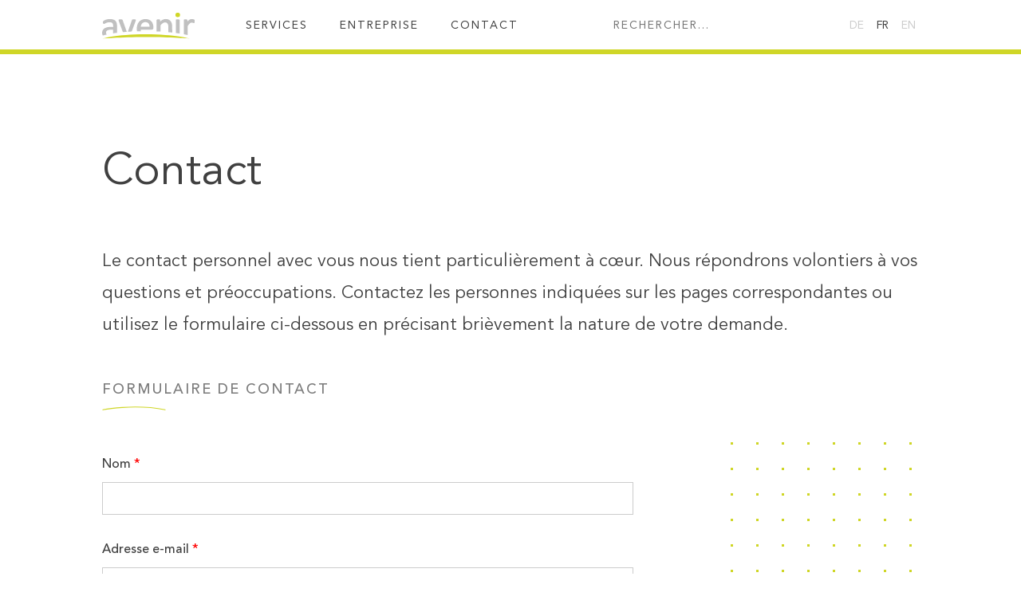

--- FILE ---
content_type: text/html; charset=UTF-8
request_url: https://www.avenirgroup.ch/fr/contact/
body_size: 39925
content:
<!doctype html>
<html lang="fr-FR" id="html">
<head><meta charset="UTF-8"><script>if(navigator.userAgent.match(/MSIE|Internet Explorer/i)||navigator.userAgent.match(/Trident\/7\..*?rv:11/i)){var href=document.location.href;if(!href.match(/[?&]nowprocket/)){if(href.indexOf("?")==-1){if(href.indexOf("#")==-1){document.location.href=href+"?nowprocket=1"}else{document.location.href=href.replace("#","?nowprocket=1#")}}else{if(href.indexOf("#")==-1){document.location.href=href+"&nowprocket=1"}else{document.location.href=href.replace("#","&nowprocket=1#")}}}}</script><script>(()=>{class RocketLazyLoadScripts{constructor(){this.v="2.0.3",this.userEvents=["keydown","keyup","mousedown","mouseup","mousemove","mouseover","mouseenter","mouseout","mouseleave","touchmove","touchstart","touchend","touchcancel","wheel","click","dblclick","input","visibilitychange"],this.attributeEvents=["onblur","onclick","oncontextmenu","ondblclick","onfocus","onmousedown","onmouseenter","onmouseleave","onmousemove","onmouseout","onmouseover","onmouseup","onmousewheel","onscroll","onsubmit"]}async t(){this.i(),this.o(),/iP(ad|hone)/.test(navigator.userAgent)&&this.h(),this.u(),this.l(this),this.m(),this.k(this),this.p(this),this._(),await Promise.all([this.R(),this.L()]),this.lastBreath=Date.now(),this.S(this),this.P(),this.D(),this.O(),this.M(),await this.C(this.delayedScripts.normal),await this.C(this.delayedScripts.defer),await this.C(this.delayedScripts.async),this.F("domReady"),await this.T(),await this.j(),await this.I(),this.F("windowLoad"),await this.A(),window.dispatchEvent(new Event("rocket-allScriptsLoaded")),this.everythingLoaded=!0,this.lastTouchEnd&&await new Promise((t=>setTimeout(t,500-Date.now()+this.lastTouchEnd))),this.H(),this.F("all"),this.U(),this.W()}i(){this.CSPIssue=sessionStorage.getItem("rocketCSPIssue"),document.addEventListener("securitypolicyviolation",(t=>{this.CSPIssue||"script-src-elem"!==t.violatedDirective||"data"!==t.blockedURI||(this.CSPIssue=!0,sessionStorage.setItem("rocketCSPIssue",!0))}),{isRocket:!0})}o(){window.addEventListener("pageshow",(t=>{this.persisted=t.persisted,this.realWindowLoadedFired=!0}),{isRocket:!0}),window.addEventListener("pagehide",(()=>{this.onFirstUserAction=null}),{isRocket:!0})}h(){let t;function e(e){t=e}window.addEventListener("touchstart",e,{isRocket:!0}),window.addEventListener("touchend",(function i(o){Math.abs(o.changedTouches[0].pageX-t.changedTouches[0].pageX)<10&&Math.abs(o.changedTouches[0].pageY-t.changedTouches[0].pageY)<10&&o.timeStamp-t.timeStamp<200&&(o.target.dispatchEvent(new PointerEvent("click",{target:o.target,bubbles:!0,cancelable:!0,detail:1})),event.preventDefault(),window.removeEventListener("touchstart",e,{isRocket:!0}),window.removeEventListener("touchend",i,{isRocket:!0}))}),{isRocket:!0})}q(t){this.userActionTriggered||("mousemove"!==t.type||this.firstMousemoveIgnored?"keyup"===t.type||"mouseover"===t.type||"mouseout"===t.type||(this.userActionTriggered=!0,this.onFirstUserAction&&this.onFirstUserAction()):this.firstMousemoveIgnored=!0),"click"===t.type&&t.preventDefault(),this.savedUserEvents.length>0&&(t.stopPropagation(),t.stopImmediatePropagation()),"touchstart"===this.lastEvent&&"touchend"===t.type&&(this.lastTouchEnd=Date.now()),"click"===t.type&&(this.lastTouchEnd=0),this.lastEvent=t.type,this.savedUserEvents.push(t)}u(){this.savedUserEvents=[],this.userEventHandler=this.q.bind(this),this.userEvents.forEach((t=>window.addEventListener(t,this.userEventHandler,{passive:!1,isRocket:!0})))}U(){this.userEvents.forEach((t=>window.removeEventListener(t,this.userEventHandler,{passive:!1,isRocket:!0}))),this.savedUserEvents.forEach((t=>{t.target.dispatchEvent(new window[t.constructor.name](t.type,t))}))}m(){this.eventsMutationObserver=new MutationObserver((t=>{const e="return false";for(const i of t){if("attributes"===i.type){const t=i.target.getAttribute(i.attributeName);t&&t!==e&&(i.target.setAttribute("data-rocket-"+i.attributeName,t),i.target["rocket"+i.attributeName]=new Function("event",t),i.target.setAttribute(i.attributeName,e))}"childList"===i.type&&i.addedNodes.forEach((t=>{if(t.nodeType===Node.ELEMENT_NODE)for(const i of t.attributes)this.attributeEvents.includes(i.name)&&i.value&&""!==i.value&&(t.setAttribute("data-rocket-"+i.name,i.value),t["rocket"+i.name]=new Function("event",i.value),t.setAttribute(i.name,e))}))}})),this.eventsMutationObserver.observe(document,{subtree:!0,childList:!0,attributeFilter:this.attributeEvents})}H(){this.eventsMutationObserver.disconnect(),this.attributeEvents.forEach((t=>{document.querySelectorAll("[data-rocket-"+t+"]").forEach((e=>{e.setAttribute(t,e.getAttribute("data-rocket-"+t)),e.removeAttribute("data-rocket-"+t)}))}))}k(t){Object.defineProperty(HTMLElement.prototype,"onclick",{get(){return this.rocketonclick||null},set(e){this.rocketonclick=e,this.setAttribute(t.everythingLoaded?"onclick":"data-rocket-onclick","this.rocketonclick(event)")}})}S(t){function e(e,i){let o=e[i];e[i]=null,Object.defineProperty(e,i,{get:()=>o,set(s){t.everythingLoaded?o=s:e["rocket"+i]=o=s}})}e(document,"onreadystatechange"),e(window,"onload"),e(window,"onpageshow");try{Object.defineProperty(document,"readyState",{get:()=>t.rocketReadyState,set(e){t.rocketReadyState=e},configurable:!0}),document.readyState="loading"}catch(t){console.log("WPRocket DJE readyState conflict, bypassing")}}l(t){this.originalAddEventListener=EventTarget.prototype.addEventListener,this.originalRemoveEventListener=EventTarget.prototype.removeEventListener,this.savedEventListeners=[],EventTarget.prototype.addEventListener=function(e,i,o){o&&o.isRocket||!t.B(e,this)&&!t.userEvents.includes(e)||t.B(e,this)&&!t.userActionTriggered||e.startsWith("rocket-")||t.everythingLoaded?t.originalAddEventListener.call(this,e,i,o):t.savedEventListeners.push({target:this,remove:!1,type:e,func:i,options:o})},EventTarget.prototype.removeEventListener=function(e,i,o){o&&o.isRocket||!t.B(e,this)&&!t.userEvents.includes(e)||t.B(e,this)&&!t.userActionTriggered||e.startsWith("rocket-")||t.everythingLoaded?t.originalRemoveEventListener.call(this,e,i,o):t.savedEventListeners.push({target:this,remove:!0,type:e,func:i,options:o})}}F(t){"all"===t&&(EventTarget.prototype.addEventListener=this.originalAddEventListener,EventTarget.prototype.removeEventListener=this.originalRemoveEventListener),this.savedEventListeners=this.savedEventListeners.filter((e=>{let i=e.type,o=e.target||window;return"domReady"===t&&"DOMContentLoaded"!==i&&"readystatechange"!==i||("windowLoad"===t&&"load"!==i&&"readystatechange"!==i&&"pageshow"!==i||(this.B(i,o)&&(i="rocket-"+i),e.remove?o.removeEventListener(i,e.func,e.options):o.addEventListener(i,e.func,e.options),!1))}))}p(t){let e;function i(e){return t.everythingLoaded?e:e.split(" ").map((t=>"load"===t||t.startsWith("load.")?"rocket-jquery-load":t)).join(" ")}function o(o){function s(e){const s=o.fn[e];o.fn[e]=o.fn.init.prototype[e]=function(){return this[0]===window&&t.userActionTriggered&&("string"==typeof arguments[0]||arguments[0]instanceof String?arguments[0]=i(arguments[0]):"object"==typeof arguments[0]&&Object.keys(arguments[0]).forEach((t=>{const e=arguments[0][t];delete arguments[0][t],arguments[0][i(t)]=e}))),s.apply(this,arguments),this}}if(o&&o.fn&&!t.allJQueries.includes(o)){const e={DOMContentLoaded:[],"rocket-DOMContentLoaded":[]};for(const t in e)document.addEventListener(t,(()=>{e[t].forEach((t=>t()))}),{isRocket:!0});o.fn.ready=o.fn.init.prototype.ready=function(i){function s(){parseInt(o.fn.jquery)>2?setTimeout((()=>i.bind(document)(o))):i.bind(document)(o)}return t.realDomReadyFired?!t.userActionTriggered||t.fauxDomReadyFired?s():e["rocket-DOMContentLoaded"].push(s):e.DOMContentLoaded.push(s),o([])},s("on"),s("one"),s("off"),t.allJQueries.push(o)}e=o}t.allJQueries=[],o(window.jQuery),Object.defineProperty(window,"jQuery",{get:()=>e,set(t){o(t)}})}P(){const t=new Map;document.write=document.writeln=function(e){const i=document.currentScript,o=document.createRange(),s=i.parentElement;let n=t.get(i);void 0===n&&(n=i.nextSibling,t.set(i,n));const c=document.createDocumentFragment();o.setStart(c,0),c.appendChild(o.createContextualFragment(e)),s.insertBefore(c,n)}}async R(){return new Promise((t=>{this.userActionTriggered?t():this.onFirstUserAction=t}))}async L(){return new Promise((t=>{document.addEventListener("DOMContentLoaded",(()=>{this.realDomReadyFired=!0,t()}),{isRocket:!0})}))}async I(){return this.realWindowLoadedFired?Promise.resolve():new Promise((t=>{window.addEventListener("load",t,{isRocket:!0})}))}M(){this.pendingScripts=[];this.scriptsMutationObserver=new MutationObserver((t=>{for(const e of t)e.addedNodes.forEach((t=>{"SCRIPT"!==t.tagName||t.noModule||t.isWPRocket||this.pendingScripts.push({script:t,promise:new Promise((e=>{const i=()=>{const i=this.pendingScripts.findIndex((e=>e.script===t));i>=0&&this.pendingScripts.splice(i,1),e()};t.addEventListener("load",i,{isRocket:!0}),t.addEventListener("error",i,{isRocket:!0}),setTimeout(i,1e3)}))})}))})),this.scriptsMutationObserver.observe(document,{childList:!0,subtree:!0})}async j(){await this.J(),this.pendingScripts.length?(await this.pendingScripts[0].promise,await this.j()):this.scriptsMutationObserver.disconnect()}D(){this.delayedScripts={normal:[],async:[],defer:[]},document.querySelectorAll("script[type$=rocketlazyloadscript]").forEach((t=>{t.hasAttribute("data-rocket-src")?t.hasAttribute("async")&&!1!==t.async?this.delayedScripts.async.push(t):t.hasAttribute("defer")&&!1!==t.defer||"module"===t.getAttribute("data-rocket-type")?this.delayedScripts.defer.push(t):this.delayedScripts.normal.push(t):this.delayedScripts.normal.push(t)}))}async _(){await this.L();let t=[];document.querySelectorAll("script[type$=rocketlazyloadscript][data-rocket-src]").forEach((e=>{let i=e.getAttribute("data-rocket-src");if(i&&!i.startsWith("data:")){i.startsWith("//")&&(i=location.protocol+i);try{const o=new URL(i).origin;o!==location.origin&&t.push({src:o,crossOrigin:e.crossOrigin||"module"===e.getAttribute("data-rocket-type")})}catch(t){}}})),t=[...new Map(t.map((t=>[JSON.stringify(t),t]))).values()],this.N(t,"preconnect")}async $(t){if(await this.G(),!0!==t.noModule||!("noModule"in HTMLScriptElement.prototype))return new Promise((e=>{let i;function o(){(i||t).setAttribute("data-rocket-status","executed"),e()}try{if(navigator.userAgent.includes("Firefox/")||""===navigator.vendor||this.CSPIssue)i=document.createElement("script"),[...t.attributes].forEach((t=>{let e=t.nodeName;"type"!==e&&("data-rocket-type"===e&&(e="type"),"data-rocket-src"===e&&(e="src"),i.setAttribute(e,t.nodeValue))})),t.text&&(i.text=t.text),t.nonce&&(i.nonce=t.nonce),i.hasAttribute("src")?(i.addEventListener("load",o,{isRocket:!0}),i.addEventListener("error",(()=>{i.setAttribute("data-rocket-status","failed-network"),e()}),{isRocket:!0}),setTimeout((()=>{i.isConnected||e()}),1)):(i.text=t.text,o()),i.isWPRocket=!0,t.parentNode.replaceChild(i,t);else{const i=t.getAttribute("data-rocket-type"),s=t.getAttribute("data-rocket-src");i?(t.type=i,t.removeAttribute("data-rocket-type")):t.removeAttribute("type"),t.addEventListener("load",o,{isRocket:!0}),t.addEventListener("error",(i=>{this.CSPIssue&&i.target.src.startsWith("data:")?(console.log("WPRocket: CSP fallback activated"),t.removeAttribute("src"),this.$(t).then(e)):(t.setAttribute("data-rocket-status","failed-network"),e())}),{isRocket:!0}),s?(t.fetchPriority="high",t.removeAttribute("data-rocket-src"),t.src=s):t.src="data:text/javascript;base64,"+window.btoa(unescape(encodeURIComponent(t.text)))}}catch(i){t.setAttribute("data-rocket-status","failed-transform"),e()}}));t.setAttribute("data-rocket-status","skipped")}async C(t){const e=t.shift();return e?(e.isConnected&&await this.$(e),this.C(t)):Promise.resolve()}O(){this.N([...this.delayedScripts.normal,...this.delayedScripts.defer,...this.delayedScripts.async],"preload")}N(t,e){this.trash=this.trash||[];let i=!0;var o=document.createDocumentFragment();t.forEach((t=>{const s=t.getAttribute&&t.getAttribute("data-rocket-src")||t.src;if(s&&!s.startsWith("data:")){const n=document.createElement("link");n.href=s,n.rel=e,"preconnect"!==e&&(n.as="script",n.fetchPriority=i?"high":"low"),t.getAttribute&&"module"===t.getAttribute("data-rocket-type")&&(n.crossOrigin=!0),t.crossOrigin&&(n.crossOrigin=t.crossOrigin),t.integrity&&(n.integrity=t.integrity),t.nonce&&(n.nonce=t.nonce),o.appendChild(n),this.trash.push(n),i=!1}})),document.head.appendChild(o)}W(){this.trash.forEach((t=>t.remove()))}async T(){try{document.readyState="interactive"}catch(t){}this.fauxDomReadyFired=!0;try{await this.G(),document.dispatchEvent(new Event("rocket-readystatechange")),await this.G(),document.rocketonreadystatechange&&document.rocketonreadystatechange(),await this.G(),document.dispatchEvent(new Event("rocket-DOMContentLoaded")),await this.G(),window.dispatchEvent(new Event("rocket-DOMContentLoaded"))}catch(t){console.error(t)}}async A(){try{document.readyState="complete"}catch(t){}try{await this.G(),document.dispatchEvent(new Event("rocket-readystatechange")),await this.G(),document.rocketonreadystatechange&&document.rocketonreadystatechange(),await this.G(),window.dispatchEvent(new Event("rocket-load")),await this.G(),window.rocketonload&&window.rocketonload(),await this.G(),this.allJQueries.forEach((t=>t(window).trigger("rocket-jquery-load"))),await this.G();const t=new Event("rocket-pageshow");t.persisted=this.persisted,window.dispatchEvent(t),await this.G(),window.rocketonpageshow&&window.rocketonpageshow({persisted:this.persisted})}catch(t){console.error(t)}}async G(){Date.now()-this.lastBreath>45&&(await this.J(),this.lastBreath=Date.now())}async J(){return document.hidden?new Promise((t=>setTimeout(t))):new Promise((t=>requestAnimationFrame(t)))}B(t,e){return e===document&&"readystatechange"===t||(e===document&&"DOMContentLoaded"===t||(e===window&&"DOMContentLoaded"===t||(e===window&&"load"===t||e===window&&"pageshow"===t)))}static run(){(new RocketLazyLoadScripts).t()}}RocketLazyLoadScripts.run()})();</script>
	
    <meta name="viewport" content="width=device-width, initial-scale=1.0, maximum-scale=1.0, minimum-scale=1.0, user-scalable=no" />
	<link rel="profile" href="http://gmpg.org/xfn/11">

	<meta name='robots' content='index, follow, max-image-preview:large, max-snippet:-1, max-video-preview:-1' />

	<!-- This site is optimized with the Yoast SEO Premium plugin v26.6 (Yoast SEO v26.7) - https://yoast.com/wordpress/plugins/seo/ -->
	<title>Contact &#8211; Avenir Group</title><link rel="preload" data-rocket-preload as="image" href="https://www.avenirgroup.ch/wp-content/themes/avenir/img/logo.svg" fetchpriority="high">
	<link rel="canonical" href="https://www.avenirgroup.ch/fr/contact/" />
	<meta property="og:locale" content="fr_FR" />
	<meta property="og:type" content="article" />
	<meta property="og:title" content="Contact" />
	<meta property="og:url" content="https://www.avenirgroup.ch/fr/contact/" />
	<meta property="og:site_name" content="Avenir Group" />
	<meta property="article:publisher" content="https://www.facebook.com/avenirgroup" />
	<meta property="article:modified_time" content="2025-09-15T09:25:47+00:00" />
	<meta name="twitter:card" content="summary_large_image" />
	<meta name="twitter:site" content="@avenirgroup" />
	<meta name="twitter:label1" content="Durée de lecture estimée" />
	<meta name="twitter:data1" content="1 minute" />
	<script type="application/ld+json" class="yoast-schema-graph">{"@context":"https://schema.org","@graph":[{"@type":"WebPage","@id":"https://www.avenirgroup.ch/fr/contact/","url":"https://www.avenirgroup.ch/fr/contact/","name":"Contact &#8211; Avenir Group","isPartOf":{"@id":"https://www.avenirgroup.ch/fr/#website"},"datePublished":"2018-04-22T20:20:18+00:00","dateModified":"2025-09-15T09:25:47+00:00","breadcrumb":{"@id":"https://www.avenirgroup.ch/fr/contact/#breadcrumb"},"inLanguage":"fr-FR","potentialAction":[{"@type":"ReadAction","target":["https://www.avenirgroup.ch/fr/contact/"]}]},{"@type":"BreadcrumbList","@id":"https://www.avenirgroup.ch/fr/contact/#breadcrumb","itemListElement":[{"@type":"ListItem","position":1,"name":"Home","item":"https://www.avenirgroup.ch/fr/"},{"@type":"ListItem","position":2,"name":"Contact"}]},{"@type":"WebSite","@id":"https://www.avenirgroup.ch/fr/#website","url":"https://www.avenirgroup.ch/fr/","name":"Avenir Group","description":"Nous promouvons ensemble les personnes et les organisations.","publisher":{"@id":"https://www.avenirgroup.ch/fr/#organization"},"potentialAction":[{"@type":"SearchAction","target":{"@type":"EntryPoint","urlTemplate":"https://www.avenirgroup.ch/fr/?s={search_term_string}"},"query-input":{"@type":"PropertyValueSpecification","valueRequired":true,"valueName":"search_term_string"}}],"inLanguage":"fr-FR"},{"@type":"Organization","@id":"https://www.avenirgroup.ch/fr/#organization","name":"Avenir Group","url":"https://www.avenirgroup.ch/fr/","logo":{"@type":"ImageObject","inLanguage":"fr-FR","@id":"https://www.avenirgroup.ch/fr/#/schema/logo/image/","url":"https://www.avenirgroup.ch/wp-content/uploads/avenir.png","contentUrl":"https://www.avenirgroup.ch/wp-content/uploads/avenir.png","width":500,"height":191,"caption":"Avenir Group"},"image":{"@id":"https://www.avenirgroup.ch/fr/#/schema/logo/image/"},"sameAs":["https://www.facebook.com/avenirgroup","https://x.com/avenirgroup","https://www.linkedin.com/company/avenirgroup","https://www.youtube.com/channel/UCSsjNOO3GSDq1LChWFv1GBQ"]}]}</script>
	<!-- / Yoast SEO Premium plugin. -->


<link rel="alternate" type="application/rss+xml" title="Avenir Group &raquo; Flux" href="https://www.avenirgroup.ch/fr/feed/" />
<link rel="alternate" title="oEmbed (JSON)" type="application/json+oembed" href="https://www.avenirgroup.ch/fr/wp-json/oembed/1.0/embed?url=https%3A%2F%2Fwww.avenirgroup.ch%2Ffr%2Fcontact%2F" />
<link rel="alternate" title="oEmbed (XML)" type="text/xml+oembed" href="https://www.avenirgroup.ch/fr/wp-json/oembed/1.0/embed?url=https%3A%2F%2Fwww.avenirgroup.ch%2Ffr%2Fcontact%2F&#038;format=xml" />
		<!-- This site uses the Google Analytics by MonsterInsights plugin v9.11.1 - Using Analytics tracking - https://www.monsterinsights.com/ -->
							<script type="rocketlazyloadscript" data-rocket-src="//www.googletagmanager.com/gtag/js?id=G-T7HGRY2S8Y"  data-cfasync="false" data-wpfc-render="false" data-rocket-type="text/javascript" async></script>
			<script type="rocketlazyloadscript" data-cfasync="false" data-wpfc-render="false" data-rocket-type="text/javascript">
				var mi_version = '9.11.1';
				var mi_track_user = true;
				var mi_no_track_reason = '';
								var MonsterInsightsDefaultLocations = {"page_location":"https:\/\/www.avenirgroup.ch\/fr\/contact\/"};
								if ( typeof MonsterInsightsPrivacyGuardFilter === 'function' ) {
					var MonsterInsightsLocations = (typeof MonsterInsightsExcludeQuery === 'object') ? MonsterInsightsPrivacyGuardFilter( MonsterInsightsExcludeQuery ) : MonsterInsightsPrivacyGuardFilter( MonsterInsightsDefaultLocations );
				} else {
					var MonsterInsightsLocations = (typeof MonsterInsightsExcludeQuery === 'object') ? MonsterInsightsExcludeQuery : MonsterInsightsDefaultLocations;
				}

								var disableStrs = [
										'ga-disable-G-T7HGRY2S8Y',
									];

				/* Function to detect opted out users */
				function __gtagTrackerIsOptedOut() {
					for (var index = 0; index < disableStrs.length; index++) {
						if (document.cookie.indexOf(disableStrs[index] + '=true') > -1) {
							return true;
						}
					}

					return false;
				}

				/* Disable tracking if the opt-out cookie exists. */
				if (__gtagTrackerIsOptedOut()) {
					for (var index = 0; index < disableStrs.length; index++) {
						window[disableStrs[index]] = true;
					}
				}

				/* Opt-out function */
				function __gtagTrackerOptout() {
					for (var index = 0; index < disableStrs.length; index++) {
						document.cookie = disableStrs[index] + '=true; expires=Thu, 31 Dec 2099 23:59:59 UTC; path=/';
						window[disableStrs[index]] = true;
					}
				}

				if ('undefined' === typeof gaOptout) {
					function gaOptout() {
						__gtagTrackerOptout();
					}
				}
								window.dataLayer = window.dataLayer || [];

				window.MonsterInsightsDualTracker = {
					helpers: {},
					trackers: {},
				};
				if (mi_track_user) {
					function __gtagDataLayer() {
						dataLayer.push(arguments);
					}

					function __gtagTracker(type, name, parameters) {
						if (!parameters) {
							parameters = {};
						}

						if (parameters.send_to) {
							__gtagDataLayer.apply(null, arguments);
							return;
						}

						if (type === 'event') {
														parameters.send_to = monsterinsights_frontend.v4_id;
							var hookName = name;
							if (typeof parameters['event_category'] !== 'undefined') {
								hookName = parameters['event_category'] + ':' + name;
							}

							if (typeof MonsterInsightsDualTracker.trackers[hookName] !== 'undefined') {
								MonsterInsightsDualTracker.trackers[hookName](parameters);
							} else {
								__gtagDataLayer('event', name, parameters);
							}
							
						} else {
							__gtagDataLayer.apply(null, arguments);
						}
					}

					__gtagTracker('js', new Date());
					__gtagTracker('set', {
						'developer_id.dZGIzZG': true,
											});
					if ( MonsterInsightsLocations.page_location ) {
						__gtagTracker('set', MonsterInsightsLocations);
					}
										__gtagTracker('config', 'G-T7HGRY2S8Y', {"forceSSL":"true","link_attribution":"true"} );
										window.gtag = __gtagTracker;										(function () {
						/* https://developers.google.com/analytics/devguides/collection/analyticsjs/ */
						/* ga and __gaTracker compatibility shim. */
						var noopfn = function () {
							return null;
						};
						var newtracker = function () {
							return new Tracker();
						};
						var Tracker = function () {
							return null;
						};
						var p = Tracker.prototype;
						p.get = noopfn;
						p.set = noopfn;
						p.send = function () {
							var args = Array.prototype.slice.call(arguments);
							args.unshift('send');
							__gaTracker.apply(null, args);
						};
						var __gaTracker = function () {
							var len = arguments.length;
							if (len === 0) {
								return;
							}
							var f = arguments[len - 1];
							if (typeof f !== 'object' || f === null || typeof f.hitCallback !== 'function') {
								if ('send' === arguments[0]) {
									var hitConverted, hitObject = false, action;
									if ('event' === arguments[1]) {
										if ('undefined' !== typeof arguments[3]) {
											hitObject = {
												'eventAction': arguments[3],
												'eventCategory': arguments[2],
												'eventLabel': arguments[4],
												'value': arguments[5] ? arguments[5] : 1,
											}
										}
									}
									if ('pageview' === arguments[1]) {
										if ('undefined' !== typeof arguments[2]) {
											hitObject = {
												'eventAction': 'page_view',
												'page_path': arguments[2],
											}
										}
									}
									if (typeof arguments[2] === 'object') {
										hitObject = arguments[2];
									}
									if (typeof arguments[5] === 'object') {
										Object.assign(hitObject, arguments[5]);
									}
									if ('undefined' !== typeof arguments[1].hitType) {
										hitObject = arguments[1];
										if ('pageview' === hitObject.hitType) {
											hitObject.eventAction = 'page_view';
										}
									}
									if (hitObject) {
										action = 'timing' === arguments[1].hitType ? 'timing_complete' : hitObject.eventAction;
										hitConverted = mapArgs(hitObject);
										__gtagTracker('event', action, hitConverted);
									}
								}
								return;
							}

							function mapArgs(args) {
								var arg, hit = {};
								var gaMap = {
									'eventCategory': 'event_category',
									'eventAction': 'event_action',
									'eventLabel': 'event_label',
									'eventValue': 'event_value',
									'nonInteraction': 'non_interaction',
									'timingCategory': 'event_category',
									'timingVar': 'name',
									'timingValue': 'value',
									'timingLabel': 'event_label',
									'page': 'page_path',
									'location': 'page_location',
									'title': 'page_title',
									'referrer' : 'page_referrer',
								};
								for (arg in args) {
																		if (!(!args.hasOwnProperty(arg) || !gaMap.hasOwnProperty(arg))) {
										hit[gaMap[arg]] = args[arg];
									} else {
										hit[arg] = args[arg];
									}
								}
								return hit;
							}

							try {
								f.hitCallback();
							} catch (ex) {
							}
						};
						__gaTracker.create = newtracker;
						__gaTracker.getByName = newtracker;
						__gaTracker.getAll = function () {
							return [];
						};
						__gaTracker.remove = noopfn;
						__gaTracker.loaded = true;
						window['__gaTracker'] = __gaTracker;
					})();
									} else {
										console.log("");
					(function () {
						function __gtagTracker() {
							return null;
						}

						window['__gtagTracker'] = __gtagTracker;
						window['gtag'] = __gtagTracker;
					})();
									}
			</script>
							<!-- / Google Analytics by MonsterInsights -->
		<style id='wp-img-auto-sizes-contain-inline-css' type='text/css'>
img:is([sizes=auto i],[sizes^="auto," i]){contain-intrinsic-size:3000px 1500px}
/*# sourceURL=wp-img-auto-sizes-contain-inline-css */
</style>
<link rel='stylesheet' id='wp-block-library-css' href='https://www.avenirgroup.ch/wp-includes/css/dist/block-library/style.min.css?ver=6.9' type='text/css' media='all' />
<style id='global-styles-inline-css' type='text/css'>
:root{--wp--preset--aspect-ratio--square: 1;--wp--preset--aspect-ratio--4-3: 4/3;--wp--preset--aspect-ratio--3-4: 3/4;--wp--preset--aspect-ratio--3-2: 3/2;--wp--preset--aspect-ratio--2-3: 2/3;--wp--preset--aspect-ratio--16-9: 16/9;--wp--preset--aspect-ratio--9-16: 9/16;--wp--preset--color--black: #000000;--wp--preset--color--cyan-bluish-gray: #abb8c3;--wp--preset--color--white: #ffffff;--wp--preset--color--pale-pink: #f78da7;--wp--preset--color--vivid-red: #cf2e2e;--wp--preset--color--luminous-vivid-orange: #ff6900;--wp--preset--color--luminous-vivid-amber: #fcb900;--wp--preset--color--light-green-cyan: #7bdcb5;--wp--preset--color--vivid-green-cyan: #00d084;--wp--preset--color--pale-cyan-blue: #8ed1fc;--wp--preset--color--vivid-cyan-blue: #0693e3;--wp--preset--color--vivid-purple: #9b51e0;--wp--preset--gradient--vivid-cyan-blue-to-vivid-purple: linear-gradient(135deg,rgb(6,147,227) 0%,rgb(155,81,224) 100%);--wp--preset--gradient--light-green-cyan-to-vivid-green-cyan: linear-gradient(135deg,rgb(122,220,180) 0%,rgb(0,208,130) 100%);--wp--preset--gradient--luminous-vivid-amber-to-luminous-vivid-orange: linear-gradient(135deg,rgb(252,185,0) 0%,rgb(255,105,0) 100%);--wp--preset--gradient--luminous-vivid-orange-to-vivid-red: linear-gradient(135deg,rgb(255,105,0) 0%,rgb(207,46,46) 100%);--wp--preset--gradient--very-light-gray-to-cyan-bluish-gray: linear-gradient(135deg,rgb(238,238,238) 0%,rgb(169,184,195) 100%);--wp--preset--gradient--cool-to-warm-spectrum: linear-gradient(135deg,rgb(74,234,220) 0%,rgb(151,120,209) 20%,rgb(207,42,186) 40%,rgb(238,44,130) 60%,rgb(251,105,98) 80%,rgb(254,248,76) 100%);--wp--preset--gradient--blush-light-purple: linear-gradient(135deg,rgb(255,206,236) 0%,rgb(152,150,240) 100%);--wp--preset--gradient--blush-bordeaux: linear-gradient(135deg,rgb(254,205,165) 0%,rgb(254,45,45) 50%,rgb(107,0,62) 100%);--wp--preset--gradient--luminous-dusk: linear-gradient(135deg,rgb(255,203,112) 0%,rgb(199,81,192) 50%,rgb(65,88,208) 100%);--wp--preset--gradient--pale-ocean: linear-gradient(135deg,rgb(255,245,203) 0%,rgb(182,227,212) 50%,rgb(51,167,181) 100%);--wp--preset--gradient--electric-grass: linear-gradient(135deg,rgb(202,248,128) 0%,rgb(113,206,126) 100%);--wp--preset--gradient--midnight: linear-gradient(135deg,rgb(2,3,129) 0%,rgb(40,116,252) 100%);--wp--preset--font-size--small: 13px;--wp--preset--font-size--medium: 20px;--wp--preset--font-size--large: 36px;--wp--preset--font-size--x-large: 42px;--wp--preset--spacing--20: 0.44rem;--wp--preset--spacing--30: 0.67rem;--wp--preset--spacing--40: 1rem;--wp--preset--spacing--50: 1.5rem;--wp--preset--spacing--60: 2.25rem;--wp--preset--spacing--70: 3.38rem;--wp--preset--spacing--80: 5.06rem;--wp--preset--shadow--natural: 6px 6px 9px rgba(0, 0, 0, 0.2);--wp--preset--shadow--deep: 12px 12px 50px rgba(0, 0, 0, 0.4);--wp--preset--shadow--sharp: 6px 6px 0px rgba(0, 0, 0, 0.2);--wp--preset--shadow--outlined: 6px 6px 0px -3px rgb(255, 255, 255), 6px 6px rgb(0, 0, 0);--wp--preset--shadow--crisp: 6px 6px 0px rgb(0, 0, 0);}:where(.is-layout-flex){gap: 0.5em;}:where(.is-layout-grid){gap: 0.5em;}body .is-layout-flex{display: flex;}.is-layout-flex{flex-wrap: wrap;align-items: center;}.is-layout-flex > :is(*, div){margin: 0;}body .is-layout-grid{display: grid;}.is-layout-grid > :is(*, div){margin: 0;}:where(.wp-block-columns.is-layout-flex){gap: 2em;}:where(.wp-block-columns.is-layout-grid){gap: 2em;}:where(.wp-block-post-template.is-layout-flex){gap: 1.25em;}:where(.wp-block-post-template.is-layout-grid){gap: 1.25em;}.has-black-color{color: var(--wp--preset--color--black) !important;}.has-cyan-bluish-gray-color{color: var(--wp--preset--color--cyan-bluish-gray) !important;}.has-white-color{color: var(--wp--preset--color--white) !important;}.has-pale-pink-color{color: var(--wp--preset--color--pale-pink) !important;}.has-vivid-red-color{color: var(--wp--preset--color--vivid-red) !important;}.has-luminous-vivid-orange-color{color: var(--wp--preset--color--luminous-vivid-orange) !important;}.has-luminous-vivid-amber-color{color: var(--wp--preset--color--luminous-vivid-amber) !important;}.has-light-green-cyan-color{color: var(--wp--preset--color--light-green-cyan) !important;}.has-vivid-green-cyan-color{color: var(--wp--preset--color--vivid-green-cyan) !important;}.has-pale-cyan-blue-color{color: var(--wp--preset--color--pale-cyan-blue) !important;}.has-vivid-cyan-blue-color{color: var(--wp--preset--color--vivid-cyan-blue) !important;}.has-vivid-purple-color{color: var(--wp--preset--color--vivid-purple) !important;}.has-black-background-color{background-color: var(--wp--preset--color--black) !important;}.has-cyan-bluish-gray-background-color{background-color: var(--wp--preset--color--cyan-bluish-gray) !important;}.has-white-background-color{background-color: var(--wp--preset--color--white) !important;}.has-pale-pink-background-color{background-color: var(--wp--preset--color--pale-pink) !important;}.has-vivid-red-background-color{background-color: var(--wp--preset--color--vivid-red) !important;}.has-luminous-vivid-orange-background-color{background-color: var(--wp--preset--color--luminous-vivid-orange) !important;}.has-luminous-vivid-amber-background-color{background-color: var(--wp--preset--color--luminous-vivid-amber) !important;}.has-light-green-cyan-background-color{background-color: var(--wp--preset--color--light-green-cyan) !important;}.has-vivid-green-cyan-background-color{background-color: var(--wp--preset--color--vivid-green-cyan) !important;}.has-pale-cyan-blue-background-color{background-color: var(--wp--preset--color--pale-cyan-blue) !important;}.has-vivid-cyan-blue-background-color{background-color: var(--wp--preset--color--vivid-cyan-blue) !important;}.has-vivid-purple-background-color{background-color: var(--wp--preset--color--vivid-purple) !important;}.has-black-border-color{border-color: var(--wp--preset--color--black) !important;}.has-cyan-bluish-gray-border-color{border-color: var(--wp--preset--color--cyan-bluish-gray) !important;}.has-white-border-color{border-color: var(--wp--preset--color--white) !important;}.has-pale-pink-border-color{border-color: var(--wp--preset--color--pale-pink) !important;}.has-vivid-red-border-color{border-color: var(--wp--preset--color--vivid-red) !important;}.has-luminous-vivid-orange-border-color{border-color: var(--wp--preset--color--luminous-vivid-orange) !important;}.has-luminous-vivid-amber-border-color{border-color: var(--wp--preset--color--luminous-vivid-amber) !important;}.has-light-green-cyan-border-color{border-color: var(--wp--preset--color--light-green-cyan) !important;}.has-vivid-green-cyan-border-color{border-color: var(--wp--preset--color--vivid-green-cyan) !important;}.has-pale-cyan-blue-border-color{border-color: var(--wp--preset--color--pale-cyan-blue) !important;}.has-vivid-cyan-blue-border-color{border-color: var(--wp--preset--color--vivid-cyan-blue) !important;}.has-vivid-purple-border-color{border-color: var(--wp--preset--color--vivid-purple) !important;}.has-vivid-cyan-blue-to-vivid-purple-gradient-background{background: var(--wp--preset--gradient--vivid-cyan-blue-to-vivid-purple) !important;}.has-light-green-cyan-to-vivid-green-cyan-gradient-background{background: var(--wp--preset--gradient--light-green-cyan-to-vivid-green-cyan) !important;}.has-luminous-vivid-amber-to-luminous-vivid-orange-gradient-background{background: var(--wp--preset--gradient--luminous-vivid-amber-to-luminous-vivid-orange) !important;}.has-luminous-vivid-orange-to-vivid-red-gradient-background{background: var(--wp--preset--gradient--luminous-vivid-orange-to-vivid-red) !important;}.has-very-light-gray-to-cyan-bluish-gray-gradient-background{background: var(--wp--preset--gradient--very-light-gray-to-cyan-bluish-gray) !important;}.has-cool-to-warm-spectrum-gradient-background{background: var(--wp--preset--gradient--cool-to-warm-spectrum) !important;}.has-blush-light-purple-gradient-background{background: var(--wp--preset--gradient--blush-light-purple) !important;}.has-blush-bordeaux-gradient-background{background: var(--wp--preset--gradient--blush-bordeaux) !important;}.has-luminous-dusk-gradient-background{background: var(--wp--preset--gradient--luminous-dusk) !important;}.has-pale-ocean-gradient-background{background: var(--wp--preset--gradient--pale-ocean) !important;}.has-electric-grass-gradient-background{background: var(--wp--preset--gradient--electric-grass) !important;}.has-midnight-gradient-background{background: var(--wp--preset--gradient--midnight) !important;}.has-small-font-size{font-size: var(--wp--preset--font-size--small) !important;}.has-medium-font-size{font-size: var(--wp--preset--font-size--medium) !important;}.has-large-font-size{font-size: var(--wp--preset--font-size--large) !important;}.has-x-large-font-size{font-size: var(--wp--preset--font-size--x-large) !important;}
/*# sourceURL=global-styles-inline-css */
</style>

<style id='classic-theme-styles-inline-css' type='text/css'>
/*! This file is auto-generated */
.wp-block-button__link{color:#fff;background-color:#32373c;border-radius:9999px;box-shadow:none;text-decoration:none;padding:calc(.667em + 2px) calc(1.333em + 2px);font-size:1.125em}.wp-block-file__button{background:#32373c;color:#fff;text-decoration:none}
/*# sourceURL=/wp-includes/css/classic-themes.min.css */
</style>
<link data-minify="1" rel='stylesheet' id='avenir-social-share-style-css' href='https://www.avenirgroup.ch/wp-content/cache/min/1/wp-content/plugins/avenir-social-share/css/styles.css?ver=1767619365' type='text/css' media='all' />
<link rel='stylesheet' id='cookieconsent-style-css' href='https://www.avenirgroup.ch/wp-content/plugins/insites-cookie-consent/assets/cookie-consent/cookieconsent.min.css?ver=3.1' type='text/css' media='all' />
<link data-minify="1" rel='stylesheet' id='avenir-styles-css' href='https://www.avenirgroup.ch/wp-content/cache/min/1/wp-content/themes/avenir/style.css?ver=1767619365' type='text/css' media='all' />
<link data-minify="1" rel='stylesheet' id='avenir-responsive-css' href='https://www.avenirgroup.ch/wp-content/cache/min/1/wp-content/themes/avenir/css/responsive.css?ver=1767619365' type='text/css' media='' />
<link data-minify="1" rel='stylesheet' id='avenir-translations-css' href='https://www.avenirgroup.ch/wp-content/cache/min/1/wp-content/themes/avenir/css/translations.css?ver=1767619365' type='text/css' media='' />
<link rel='stylesheet' id='avenir-print-css' href='https://www.avenirgroup.ch/wp-content/themes/avenir/css/print.css?ver=20190529' type='text/css' media='print' />
<link data-minify="1" rel='stylesheet' id='avenir-hamburgers-css' href='https://www.avenirgroup.ch/wp-content/cache/min/1/wp-content/themes/avenir/css/hamburgers.css?ver=1767619365' type='text/css' media='' />
<link data-minify="1" rel='stylesheet' id='arve-css' href='https://www.avenirgroup.ch/wp-content/cache/min/1/wp-content/plugins/advanced-responsive-video-embedder/build/main.css?ver=1767619365' type='text/css' media='all' />
<script type="rocketlazyloadscript" data-rocket-type="text/javascript" data-rocket-src="https://www.avenirgroup.ch/wp-content/plugins/google-analytics-for-wordpress/assets/js/frontend-gtag.min.js?ver=9.11.1" id="monsterinsights-frontend-script-js" async="async" data-wp-strategy="async"></script>
<script data-cfasync="false" data-wpfc-render="false" type="text/javascript" id='monsterinsights-frontend-script-js-extra'>/* <![CDATA[ */
var monsterinsights_frontend = {"js_events_tracking":"true","download_extensions":"doc,pdf,ppt,zip,xls,docx,pptx,xlsx","inbound_paths":"[{\"path\":\"\\\/go\\\/\",\"label\":\"affiliate\"},{\"path\":\"\\\/recommend\\\/\",\"label\":\"affiliate\"}]","home_url":"https:\/\/www.avenirgroup.ch\/fr\/","hash_tracking":"false","v4_id":"G-T7HGRY2S8Y"};/* ]]> */
</script>
<script type="rocketlazyloadscript" data-rocket-type="text/javascript" data-rocket-src="https://www.avenirgroup.ch/wp-includes/js/jquery/jquery.min.js?ver=3.7.1" id="jquery-core-js"></script>
<script type="rocketlazyloadscript" data-rocket-type="text/javascript" data-rocket-src="https://www.avenirgroup.ch/wp-includes/js/jquery/jquery-migrate.min.js?ver=3.4.1" id="jquery-migrate-js"></script>
<script type="rocketlazyloadscript" data-rocket-type="text/javascript" data-rocket-src="https://www.avenirgroup.ch/wp-content/plugins/insites-cookie-consent/assets/cookie-consent/cookieconsent.min.js?ver=3.1" id="cookieconsent-script-js"></script>
<link rel="https://api.w.org/" href="https://www.avenirgroup.ch/fr/wp-json/" /><link rel="alternate" title="JSON" type="application/json" href="https://www.avenirgroup.ch/fr/wp-json/wp/v2/pages/4948" /><meta name="generator" content="WPML ver:4.8.6 stt:1,4,3;" />
<link rel="icon" href="https://www.avenirgroup.ch/wp-content/uploads/cropped-ms-icon-310x310-1-120x120.png" sizes="32x32" />
<link rel="icon" href="https://www.avenirgroup.ch/wp-content/uploads/cropped-ms-icon-310x310-1-512x480.png" sizes="192x192" />
<link rel="apple-touch-icon" href="https://www.avenirgroup.ch/wp-content/uploads/cropped-ms-icon-310x310-1-512x480.png" />
<meta name="msapplication-TileImage" content="https://www.avenirgroup.ch/wp-content/uploads/cropped-ms-icon-310x310-1-512x480.png" />
		<style type="text/css" id="wp-custom-css">
			#site-navigation li.leistungen > ul > li:not(:last-child) {
    margin-right: auto;
    margin-bottom: 0;
}
html[lang="en-GB"] .single-geschaeftsfeld .dienstleistungen .overlay .more, html[lang="fr-FR"] .single-geschaeftsfeld .dienstleistungen .overlay .more{
	display:block;
}

/* 🌐 Optionaler Layout-Container für die Seite */
.page-container {
  max-width: 1200px;
  margin: 0 auto;
  padding: 0 24px;
  box-sizing: border-box;
}

/* 💠 Formular-Wrapper */
.form-wrapper {
  width: 100%;
  box-sizing: border-box;
}

/* 🧾 Formular-Box */
.wpcf7-form {
  width: 100%;
  max-width: calc(100% - 90px); /* ➡️ rechts 90px Luft */
  margin-left: 0;                /* ➡️ links bündig */
  margin-right: auto;            /* ➡️ verhindert Überlauf rechts */
  background-color: #ffffff;
  border-radius: 8px;
  box-shadow: 0 4px 6px rgba(0, 0, 0, 0.1);
  padding: 20px;
  box-sizing: border-box;
}

/* ✏️ Eingabefelder */
.wpcf7-form input[type="text"],
.wpcf7-form input[type="email"],
.wpcf7-form input[type="tel"],
.wpcf7-form textarea {
  width: 100%;
  padding: 10px 12px;
  border: 1px solid #ddd;
  border-radius: 6px;
  margin-bottom: 12px;
  font-size: 1rem;
  background-color: #fefefe;
  transition: border 0.3s ease, box-shadow 0.3s ease;
  box-sizing: border-box;
}

.wpcf7-form textarea {
  min-height: 80px;
  resize: vertical;
}

/* 🟡 Fokus-Stil */
.wpcf7-form input:focus,
.wpcf7-form textarea:focus {
  border-color: #cad407;
  box-shadow: 0 0 0 2px rgba(202, 212, 7, 0.15);
  outline: none;
}

/* 🟢 Absenden-Button (mit Rundung) */
.wpcf7-form .wpcf7-submit {
  background-color: #cad407;
  color: #333;
  border: none;
  padding: 12px;
  font-size: 1rem;
  text-transform: uppercase;
  border-radius: 6px; /* ✅ Abrundung */
  width: 100%;
  cursor: pointer;
  transition: background-color 0.3s ease, box-shadow 0.2s ease;
}

.wpcf7-form .wpcf7-submit:hover {
  background-color: #b7bf0a;
  box-shadow: 0 2px 8px rgba(202, 212, 7, 0.2);
}

/* Placeholder */
.wpcf7-form ::placeholder {
  color: #888;
  font-style: italic;
}

/* 📱 Responsiv für kleinere Screens */
@media (max-width: 1023px) {
  .wpcf7-form {
    max-width: 100%;
    padding: 20px 16px;
  }
}


/* Anpassungen für das Kontaktformular für den Leadership Kompass */
.wpcf7-list-item {
	margin-left: 0;
}

.wpcf7-form .af-submit-button {
		padding: 0.875em 1.5em;
    background-color: #cfd627;
    border: none;
    color: #fff;
    font-family: inherit;
    font-size: 0.875em;
    letter-spacing: 0.063em;
    text-transform: uppercase;
}

/* Anpassung HR Studie Formular */
#wpcf7-f7853-p389-o1  {
	  background-color: #ECEFBA;
    padding: 20px;
    border-style: solid;
    border-color: #ECEFBA;
    width: 40%;
		box-shadow: 10px 10px 8px #888888;
}
.dienstleistung-outsourcing-hr-service-center-content .intro-tagline .tagline{
	text-align:center;
	background-image:none;
}
.dienstleistung-outsourcing-hr-service-center-header.entry-header .header-img{
	background:#fff;
}
.single-dienstleistung .dienstleistung-outsourcing-hr-service-center-content .text .content{
	padding-right:0;
}
.single-dienstleistung .dienstleistung-outsourcing-hr-service-center-content .text{
	padding:0px 10%;
}
.single-dienstleistung .dienstleistung-outsourcing-hr-service-center-content .text.text-bg{
	padding:30px 10%;
}
.single-dienstleistung .dienstleistung-outsourcing-hr-service-center-content .text.text-bg {
	color:#fff;
	background:#cfd627;
}
.single-dienstleistung .dienstleistung-outsourcing-hr-service-center-content .header-intro-tagline,
.single-dienstleistung .dienstleistung-outsourcing-hr-service-center-content .section-subtitle
{
	color:#cfd627;
}
.single-dienstleistung .dienstleistung-outsourcing-hr-service-center-content .section-title{
	color:#000;
}
.single-dienstleistung .dienstleistung-outsourcing-hr-service-center-content .row{
	display: -webkit-box;
    display: -ms-flexbox;
    display: flex;
    -ms-flex-wrap: wrap;
    flex-wrap: wrap;
}
.single-dienstleistung .dienstleistung-outsourcing-hr-service-center-content .col-md-12,
.single-dienstleistung .dienstleistung-outsourcing-hr-service-center-content .col-md-6,
.single-dienstleistung .dienstleistung-outsourcing-hr-service-center-content .col-md-4,
.single-dienstleistung .dienstleistung-outsourcing-hr-service-center-content .col-md-3{
	width:100%;
	flex:0 0 100%;
}
.single-dienstleistung .dienstleistung-outsourcing-hr-service-center-content .section-list .list{
	margin: 0 0 10px 0;
	position: relative;
	padding: 0px 10px 0px 25px;
}
.single-dienstleistung .dienstleistung-outsourcing-hr-service-center-content .section-list .list::before{
	position: absolute;
	top: 9px;
	left: 0;
	font-size: 28px;
	width: 13px;
	height: 13px;
	background-color: #000;
	display: flex;
	justify-content: center;
	align-items: center;
	content: "+";
	padding: 0;
	font-weight: 800;
	color: #fff;
	border: 0;
	margin: 0;
	transform:rotate(45deg);
}
.single-dienstleistung .dienstleistung-outsourcing-hr-service-center-content .section-boxlist p{
	border: 2px solid #74c0b9;
	width: 100%;
	height: 100%;
	padding: 20px;
	color: #fff;
	background: #cfd627;
}
.single-dienstleistung .dienstleistung-outsourcing-hr-service-center-content .section-boxlist .col-md-3{
	padding:10px;
	text-align:center;
	font-weight:700;
}
.single-dienstleistung .dienstleistung-outsourcing-hr-service-center-content .section-featurelist .col-md-4:nth-child(3n+1){
	margin-left:auto;
}
.single-dienstleistung .dienstleistung-outsourcing-hr-service-center-content .section-featurelist .col-md-4:not(:nth-child(3n+1)){
	margin-right:auto;
}
.single-dienstleistung .dienstleistung-outsourcing-hr-service-center-content .section-featurelist .col-md-4{
	padding:20px;
}
.single-dienstleistung .dienstleistung-outsourcing-hr-service-center-content .section-featurelist .featurelist{
	padding:20px;
	border:2px solid #cfd627;
	text-align:center;
	box-shadow: 10px 10px 10px 0px rgba(0,0,0,0.1);
}
.single-dienstleistung .dienstleistung-outsourcing-hr-service-center-content .section-featurelist .featurelist img{
	width:100px;
	height:100px;
	margin:auto;
}
.single-dienstleistung .dienstleistung-outsourcing-hr-service-center-content .first-section .bg-right{
	bottom:unset;
	top: 50%;
	width: 75px;
	height: 25%;
	transform: translateY(-50%);
}
.single-dienstleistung .dienstleistung-outsourcing-hr-service-center-content .first-section .bg-right.left{
	right:unset;
	left:0;
}
.single-dienstleistung .dienstleistung-outsourcing-hr-service-center-content .list-details .list-image,
.single-dienstleistung .dienstleistung-outsourcing-hr-service-center-content .list-details{
align-items:center;
}
.single-dienstleistung .dienstleistung-outsourcing-hr-service-center-content .list-details .list-image,
.single-dienstleistung .dienstleistung-outsourcing-hr-service-center-content .list-details .list-content{
	margin-bottom:20px
}

.single-dienstleistung .dienstleistung-outsourcing-hr-service-center-content .list-details .list-content .list-title{
	margin:0 0 10px !important;
	color:#cfd627;
}
.single-dienstleistung .dienstleistung-outsourcing-hr-service-center-content .header-intro-tagline{
	margin:3rem 0 4rem 0;
	align-items:center;
}
.single-dienstleistung .dienstleistung-outsourcing-hr-service-center-content .list-details{
	margin-top:3rem;
}
.single-dienstleistung .dienstleistung-outsourcing-hr-service-center-content .section-subtitle,
.single-dienstleistung .dienstleistung-outsourcing-hr-service-center-content .section-title,
.single-dienstleistung .dienstleistung-outsourcing-hr-service-center-content .text.text-bg p{
	margin:0px;
}
.single-dienstleistung .dienstleistung-outsourcing-hr-service-center-content .second-section .col-md-12{
	margin-bottom:3rem;
}
.single-dienstleistung .dienstleistung-outsourcing-hr-service-center-content .third-section .section-list{
	margin:3rem 0;
}
.single-dienstleistung  .dienstleistung-outsourcing-hr-service-center-footer .contact-team{
	padding:0;
	background:none;
}
.single-dienstleistung  .dienstleistung-outsourcing-hr-service-center-footer .contact-team .cards{
	padding:70px 10% 50px 10%;
	background:linear-gradient(180deg, #fff 0%, #fff 30%, #8bc9e8 30%, #8bc9e8 100%);
}
.single-dienstleistung  .dienstleistung-outsourcing-hr-service-center-footer .contact-team .cards .overlay{
	margin:0px;
	position:unset;
}
.single-dienstleistung  .dienstleistung-outsourcing-hr-service-center-footer .contact-team h1{
	padding:0 10%;
}
.single-dienstleistung  .dienstleistung-outsourcing-hr-service-center-footer .contact-team .cards.cols-3 li{
	position:relative;
}
.single-dienstleistung  .dienstleistung-outsourcing-hr-service-center-footer .contact-team .cards.cols-3 li::before{
	content: "";
    position: absolute;
    width: 100%;
    height: 80%;
    background: radial-gradient(circle at 15px 15px, #cfd627 2px, transparent 3px),radial-gradient(circle at 40px 15px, #cfd627 2px, transparent 3px);
    background-size: 50px 30px;
    right: -135px;
    top: -65px;
    left: unset;
}
.single-dienstleistung .dienstleistung-outsourcing-hr-service-center-content .text.third-section{
margin-bottom:3rem;
}
@media(min-width:768px){
.single-dienstleistung .dienstleistung-outsourcing-hr-service-center-content .col-md-12{
	-webkit-box-flex: 0;
    -ms-flex: 0 0 100%;
    flex: 0 0 100%;
    max-width: 100%;
}
	.single-dienstleistung .dienstleistung-outsourcing-hr-service-center-content .col-md-11{
	-webkit-box-flex: 0;
    -ms-flex: 0 0 91.666667%;
    flex: 0 0 91.666667%;
    max-width: 91.666667%;
}
	.single-dienstleistung .dienstleistung-outsourcing-hr-service-center-content .col-md-10{
	-webkit-box-flex: 0;
    -ms-flex: 0 0 83.333333%;
    flex: 0 0 83.333333%;
    max-width: 83.333333%;
}
	.single-dienstleistung .dienstleistung-outsourcing-hr-service-center-content .col-md-9{
	-webkit-box-flex: 0;
    -ms-flex: 0 0 75%;
    flex: 0 0 75%;
    max-width: 75%;
}
	.single-dienstleistung .dienstleistung-outsourcing-hr-service-center-content .col-md-8{
	-webkit-box-flex: 0;
    -ms-flex: 0 0 66.666667%;
    flex: 0 0 66.666667%;
    max-width: 66.666667%;
}
	.single-dienstleistung .dienstleistung-outsourcing-hr-service-center-content .col-md-7{
	-webkit-box-flex: 0;
    -ms-flex: 0 0 58.333333%;
    flex: 0 0 58.333333%;
    max-width: 58.333333%;
}
.single-dienstleistung .dienstleistung-outsourcing-hr-service-center-content .col-md-6{
	-webkit-box-flex: 0;
    -ms-flex: 0 0 50%;
    flex: 0 0 50%;
    max-width: 50%;
}
	.single-dienstleistung .dienstleistung-outsourcing-hr-service-center-content .col-md-5{
	-webkit-box-flex: 0;
    -ms-flex: 0 0 41.666667%;
    flex: 0 0 41.666667%;
    max-width: 41.666667%;
}
.single-dienstleistung .dienstleistung-outsourcing-hr-service-center-content .col-md-4{
	-webkit-box-flex: 0;
		-ms-flex: 0 0 33.33%;
		flex: 0 0 33.33%;
		max-width: 33.33%;
}
.single-dienstleistung .dienstleistung-outsourcing-hr-service-center-content .col-md-3{
	-webkit-box-flex: 0;
		-ms-flex: 0 0 25%;
		flex: 0 0 25%;
		max-width: 25%;
}
	.single-dienstleistung .dienstleistung-outsourcing-hr-service-center-content .col-md-2{
	-webkit-box-flex: 0;
		-ms-flex: 0 0 16.666667%;
		flex: 0 0 16.666667%;
		max-width: 16.666667%;
}
	.single-dienstleistung .dienstleistung-outsourcing-hr-service-center-content .col-md-1{
		-webkit-box-flex: 0;
		-ms-flex: 0 0 8.333333%;
		flex: 0 0 8.333333%;
		max-width: 8.333333%;
}
}
@media(max-width:1280px){
	.single-dienstleistung .dienstleistung-outsourcing-hr-service-center-content .header-intro-tagline{
		margin:2rem 0;
	}
	.single-dienstleistung .dienstleistung-outsourcing-hr-service-center-content .text{
		margin-bottom:2rem;
	}
	.single-dienstleistung .dienstleistung-outsourcing-hr-service-center-footer .contact-team .cards.cols-3 li::before{
		width: 80%;
    height: 50%;
    top: -55px;
		right:-100px;
	}
}
@media(max-width:991px){
	.single-dienstleistung .dienstleistung-outsourcing-hr-service-center-content .section-boxlist .col-md-3{
		max-width:50%;
		flex:0 0 50%;
	}
	.single-dienstleistung .dienstleistung-outsourcing-hr-service-center-content .section-subtitle, .single-dienstleistung .dienstleistung-outsourcing-hr-service-center-content .section-title{
		font-size:1.7rem;
	}
	.single-dienstleistung .dienstleistung-outsourcing-hr-service-center-content .intro-tagline .tagline{
		margin:2rem auto 0;
	}
	.single-dienstleistung .dienstleistung-outsourcing-hr-service-center-content .section-featurelist .featurelist img{
		width:70px;
		height:70px;
	}
	.single-dienstleistung .dienstleistung-outsourcing-hr-service-center-footer .contact-team h1{
		margin:0;
	}
}
@media(max-width:767px){
	.single-dienstleistung .dienstleistung-outsourcing-hr-service-center-content .section-boxlist .col-md-3{
		max-width:100%;
		flex:0 0 100%;
	}
	.single-dienstleistung .dienstleistung-outsourcing-hr-service-center-content .second-section .col-md-12{
		margin-bottom:2rem;
	}
	.single-dienstleistung .dienstleistung-outsourcing-hr-service-center-content .list-details{
		margin-top:2rem;
	}
	.single-dienstleistung .dienstleistung-outsourcing-hr-service-center-footer .contact-team .cards.cols-3 li::before{
		width:50%;
		right:-30px;
	}
	.single-dienstleistung .dienstleistung-outsourcing-hr-service-center-content .list-details .list-content{
		padding-left:0px;
	}
}
@media only screen and (max-width: 500px) {
  #wpcf7-f7853-p389-o1 {
    width: 100%;
  }
	.single-dienstleistung .dienstleistung-outsourcing-hr-service-center-content .section-subtitle, .single-dienstleistung .dienstleistung-outsourcing-hr-service-center-content .section-title{
		margin-bottom:10px;
	}
	
}

.wpcf7 input {
  max-width: 100% !important;
}

/* Anpassungen für die Suche */
.bop-nav-search .search-field {
	border-style: none;
	margin-left: 35%;
	padding: 0.5rem 1rem;
	border: none;
	font-family: "Avenir", "Helvetica Neue", Helvetica, "Segoe UI", Arial, freesans, sans-serif;
	   text-transform: capitalize !important;
    font-size: .875rem;
    letter-spacing: .125rem;
}

.search-field:focus {
	outline: 2px solid #cfd627;
}

.bop-nav-search .search-submit {
	display: none;
}

.search_overlay {
	   position: relative;
    margin: -5% 10% 0 10%;
    background-color: #fff;
    box-shadow: 0 0.125rem 1rem rgb(0 0 0 / 8%);
}

.search_inner {
	  padding: 3% 3%;
}

.seach_image {
  display: block;
	margin-left: 10%;
	margin-right: 10%;
	min-width: 250px;
}

.nav-links {
	padding: 0 10%;
	margin-top: 5%;
	margin-bottom: 5%;
		font-family: "Avenir", "Helvetica Neue", Helvetica, "Segoe UI", Arial, freesans, sans-serif;
}

#wpcf7-f8202-p427-o1 input[type="submit"] {
			padding: 0.875em 1.5em;
    background-color: #cfd627;
    border: none;
    color: #fff;
    font-family: inherit;
    font-size: 0.875em;
    letter-spacing: 0.063em;
    text-transform: uppercase;
}

		</style>
		<noscript><style id="rocket-lazyload-nojs-css">.rll-youtube-player, [data-lazy-src]{display:none !important;}</style></noscript>
    <!-- Global site tag (gtag.js) - Google Analytics -->
    <script type="rocketlazyloadscript" async data-rocket-src="https://www.googletagmanager.com/gtag/js?id=UA-60963339-1"></script>
    <script type="rocketlazyloadscript">
        window.dataLayer = window.dataLayer || [];
        function gtag(){dataLayer.push(arguments);}
        gtag('js', new Date());

        gtag('config', 'UA-60963339-1');
    </script>

    <!-- Hotjar Tracking Code for https://www.avenirgroup.ch -->
    <script type="rocketlazyloadscript">
        (function(h,o,t,j,a,r){
            h.hj=h.hj||function(){(h.hj.q=h.hj.q||[]).push(arguments)};
            h._hjSettings={hjid:1223856,hjsv:6};
            a=o.getElementsByTagName('head')[0];
            r=o.createElement('script');r.async=1;
            r.src=t+h._hjSettings.hjid+j+h._hjSettings.hjsv;
            a.appendChild(r);
        })(window,document,'https://static.hotjar.com/c/hotjar-','.js?sv=');
    </script>
<link data-minify="1" rel='stylesheet' id='dashicons-css' href='https://www.avenirgroup.ch/wp-content/cache/min/1/wp-includes/css/dashicons.min.css?ver=1767619432' type='text/css' media='all' />
<link rel='stylesheet' id='acf-global-css' href='https://www.avenirgroup.ch/wp-content/plugins/advanced-custom-fields-pro/assets/build/css/acf-global.min.css?ver=6.7.0.2' type='text/css' media='all' />
<link rel='stylesheet' id='acf-input-css' href='https://www.avenirgroup.ch/wp-content/plugins/advanced-custom-fields-pro/assets/build/css/acf-input.min.css?ver=6.7.0.2' type='text/css' media='all' />
<link data-minify="1" rel='stylesheet' id='acf-input-counter-css' href='https://www.avenirgroup.ch/wp-content/cache/min/1/wp-content/plugins/acf-input-counter/acf-input-counter.css?ver=1767619432' type='text/css' media='all' />
<link rel='stylesheet' id='acf-pro-input-css' href='https://www.avenirgroup.ch/wp-content/plugins/advanced-custom-fields-pro/assets/build/css/pro/acf-pro-input.min.css?ver=6.7.0.2' type='text/css' media='all' />
<link rel='stylesheet' id='select2-css' href='https://www.avenirgroup.ch/wp-content/plugins/advanced-custom-fields-pro/assets/inc/select2/4/select2.min.css?ver=4.0.13' type='text/css' media='all' />
<link rel='stylesheet' id='acf-datepicker-css' href='https://www.avenirgroup.ch/wp-content/plugins/advanced-custom-fields-pro/assets/inc/datepicker/jquery-ui.min.css?ver=1.11.4' type='text/css' media='all' />
<link rel='stylesheet' id='acf-timepicker-css' href='https://www.avenirgroup.ch/wp-content/plugins/advanced-custom-fields-pro/assets/inc/timepicker/jquery-ui-timepicker-addon.min.css?ver=1.6.1' type='text/css' media='all' />
<link rel='stylesheet' id='wp-color-picker-css' href='https://www.avenirgroup.ch/wp-admin/css/color-picker.min.css?ver=6.9' type='text/css' media='all' />
<link data-minify="1" rel='stylesheet' id='af-form-style-css' href='https://www.avenirgroup.ch/wp-content/cache/min/1/wp-content/plugins/advanced-forms-pro/assets/dist/css/form.css?ver=1767619432' type='text/css' media='all' />
<meta name="generator" content="WP Rocket 3.18.3" data-wpr-features="wpr_delay_js wpr_minify_js wpr_lazyload_images wpr_lazyload_iframes wpr_oci wpr_image_dimensions wpr_minify_css wpr_preload_links wpr_desktop" /></head>

<body class="wp-singular page-template-default page page-id-4948 wp-theme-avenir page-kontakt">


<div  id="page" class="site">

	<header  id="masthead" class="site-header">

        <div  class="nav-wrapper">

            <div id="site-logo">
                <a href="https://www.avenirgroup.ch/fr/">
                    <img fetchpriority="high" width="468" height="135" src="https://www.avenirgroup.ch/wp-content/themes/avenir/img/logo.svg" alt="Logo">
                </a>
            </div>

            <nav id="site-navigation" class="main-navigation">
                <div class="menu-navigation-pricipal-container"><ul id="primary-menu" class="menu"><li id="menu-item-4262" class="leistungen menu-item menu-item-type-custom menu-item-object-custom menu-item-has-children menu-item-4262"><a>Services</a>
<ul class="sub-menu">
	<li id="menu-item-4265" class="menu-item menu-item-type-post_type menu-item-object-geschaeftsfeld menu-item-4265"><a href="https://www.avenirgroup.ch/fr/assessment/">Assessment</a></li>
	<li id="menu-item-4263" class="menu-item menu-item-type-post_type menu-item-object-geschaeftsfeld menu-item-4263"><a href="https://www.avenirgroup.ch/fr/consulting/">Consulting</a></li>
	<li id="menu-item-10719" class="menu-item menu-item-type-post_type menu-item-object-geschaeftsfeld menu-item-10719"><a href="https://www.avenirgroup.ch/fr/transformation/">Transformation</a></li>
	<li id="menu-item-4267" class="menu-item menu-item-type-post_type menu-item-object-geschaeftsfeld menu-item-4267"><a href="https://www.avenirgroup.ch/fr/coaching/">Coaching</a></li>
	<li id="menu-item-4266" class="menu-item menu-item-type-post_type menu-item-object-geschaeftsfeld menu-item-4266"><a href="https://www.avenirgroup.ch/fr/training/">Training</a></li>
	<li id="menu-item-4268" class="services menu-item menu-item-type-post_type menu-item-object-geschaeftsfeld menu-item-4268"><a href="https://www.avenirgroup.ch/fr/services/">Services</a></li>
	<li id="menu-item-10721" class="menu-item menu-item-type-post_type menu-item-object-geschaeftsfeld menu-item-10721"><a href="https://www.avenirgroup.ch/fr/rh-numeriques/">Digital</a></li>
</ul>
</li>
<li id="menu-item-4269" class="menu-item menu-item-type-custom menu-item-object-custom menu-item-has-children menu-item-4269"><a>Entreprise</a>
<ul class="sub-menu">
	<li id="menu-item-4270" class="menu-item menu-item-type-post_type menu-item-object-page menu-item-4270"><a href="https://www.avenirgroup.ch/fr/a-propos/">À propos</a></li>
	<li id="menu-item-4271" class="menu-item menu-item-type-post_type menu-item-object-page menu-item-4271"><a href="https://www.avenirgroup.ch/fr/jobs/">Travailler chez Avenir</a></li>
	<li id="menu-item-4272" class="menu-item menu-item-type-post_type menu-item-object-page menu-item-4272"><a href="https://www.avenirgroup.ch/fr/team/">Notre équipe</a></li>
</ul>
</li>
<li id="menu-item-4957" class="menu-item menu-item-type-post_type menu-item-object-page current-menu-item page_item page-item-4948 current_page_item menu-item-4957"><a href="https://www.avenirgroup.ch/fr/contact/" aria-current="page">Contact</a></li>
</ul></div>                <ul class="menu">
                    <li class="menu-item menu-item-type-custom menu-item-object-custom menu-item-has-children">
                        <form style="margin-left: 34%;" role="search" method="get" class="bop-nav-search menu-item menu-item-type-search menu-item-object- menu-item-7577" action="https://www.avenirgroup.ch/fr/">
                            <label>
                                <span class="screen-reader-text">Suche...</span>
                                <input type="search" class="search-field" placeholder="RECHERCHER..." value="" name="s" />
                            </label>
                        </form>
                    </li>
                </ul>
            </nav>

            <div id="site-right-nav">
                <div class="wpml-ls-sidebars-header-right wpml-ls lang-switcher">
  <ul>
             <li class="wpml-ls-slot-header-right wpml-ls-item wpml-ls-item-de wpml-ls-first-item">
           <a href="https://www.avenirgroup.ch/kontakt/" class="wpml-ls-link">DE</a>
        </li>
             <li class="wpml-ls-slot-header-right wpml-ls-item wpml-ls-item-fr wpml-ls-current-language">
           <a href="https://www.avenirgroup.ch/fr/contact/" class="wpml-ls-link">FR</a>
        </li>
             <li class="wpml-ls-slot-header-right wpml-ls-item wpml-ls-item-en wpml-ls-last-item">
           <a href="https://www.avenirgroup.ch/en/contact-us/" class="wpml-ls-link">EN</a>
        </li>
       </ul>
</div>                <button id="nav-toggle" class="hamburger hamburger--squeeze" type="button">
                    <span class="hamburger-box">
                        <span class="hamburger-inner"></span>
                    </span>
                </button>
            </div>

        </div>

	</header><!-- #masthead -->

	<div  id="content" class="site-content">


<div  id="primary" class="content-area">
    <main id="main" class="site-main">

        <header class="page-header">

            <div class="header-img">
                            </div>

            <h1 class="entry-title">Contact</h1>
        </header><!-- .entry-header -->


        <div class="entry-content">

                                <section class="intro">
                        Le contact personnel avec vous nous tient particulièrement à cœur. Nous répondrons volontiers à vos questions et préoccupations. Contactez les personnes indiquées sur les pages correspondantes ou utilisez le formulaire ci-dessous en précisant brièvement la nature de votre demande.                    </section>
                

    <section class="form">
        <h3 class="arc-heading">Formulaire de contact</h3>
        <div class="wrapper">
            <form class="af-form acf-form" method="POST" action="https://www.avenirgroup.ch/fr/contact/" id="form_5c37ee188aed0" data-key="form_5c37ee188aed0" data-recaptcha-site-key=""><div class="af-fields acf-fields acf-form-fields -top">	<div id="acf-form-data" class="acf-hidden">
		<input type="hidden" id="_acf_screen" name="_acf_screen" value="acf_form"/><input type="hidden" id="_acf_post_id" name="_acf_post_id" value="0"/><input type="hidden" id="_acf_validation" name="_acf_validation" value="1"/><input type="hidden" id="_acf_form" name="_acf_form" value="0"/><input type="hidden" id="_acf_nonce" name="_acf_nonce" value="7a83c11a54"/><input type="hidden" id="_acf_changed" name="_acf_changed" value="0"/>	</div>
	<div class="acf-hidden"><input type="hidden" name="_acfnonce" value="9935fd5650"><input type="hidden" name="nonce" value="9935fd5650"><input type="hidden" name="af_form" value="form_5c37ee188aed0"><input type="hidden" name="af_form_args" value="[base64]"><input type="hidden" name="_acf_form" value="[base64]"><input type="hidden" name="af_form_nonce" value="10be04722b"><label for="af_email_for_non_humans_form_5c37ee188aed0" aria-hidden="true">Email for non-humans</label><input type="text" name="email_for_non_humans" id="af_email_for_non_humans_form_5c37ee188aed0" tabindex="-1" autocomplete="off" /><input type="hidden" name="af_origin_url" value="https://www.avenirgroup.ch/fr/contact/" /></div><div class="af-field af-field-type-text af-field-contact-name acf-field acf-field-text acf-field-5ce31863a1c08 af-field-required" data-name="contact_name" data-key="field_5ce31863a1c08" data-type="text"><div class="af-label acf-label"><label for="acf-field_5ce31863a1c08">Nom <span class="acf-required">*</span></label></div><div class="af-input acf-input"><div class="acf-input-wrap"><input type="text" id="acf-field_5ce31863a1c08" name="acf[field_5ce31863a1c08]" required="required"/></div></div></div><div class="af-field af-field-type-email af-field-contact-email acf-field acf-field-email acf-field-5ce31863a1c86 af-field-required" data-name="contact_email" data-key="field_5ce31863a1c86" data-type="email"><div class="af-label acf-label"><label for="acf-field_5ce31863a1c86">Adresse e-mail <span class="acf-required">*</span></label></div><div class="af-input acf-input"><div class="acf-input-wrap"><input type="email" id="acf-field_5ce31863a1c86" name="acf[field_5ce31863a1c86]" required="required"/></div></div></div><div class="af-field af-field-type-textarea af-field-contact-message acf-field acf-field-textarea acf-field-5ce31863a1cfa af-field-required" data-name="contact_message" data-key="field_5ce31863a1cfa" data-type="textarea"><div class="af-label acf-label"><label for="acf-field_5ce31863a1cfa">Message <span class="acf-required">*</span></label></div><div class="af-input acf-input"><textarea id="acf-field_5ce31863a1cfa" name="acf[field_5ce31863a1cfa]" rows="8" required="required"></textarea></div></div><div class="af-submit acf-form-submit"><button type="submit" class="acf-button af-submit-button">Envoyer</button><span class="acf-spinner af-spinner"></span></div></div></form>        </div>
        <div class="filler bg-wht-dots-grn">
        </div>
    </section>



<section class="locations">
    <ul>
        
            <li class="location-1">
                <div class="wrapper">
                    <div class="city"><h4>Lausanne</h4></div>
                    <div class="address">Avenir Consulting SA<br />
Place de la Gare 12<br />
1003 Lausanne</div>
                    <div class="phone link"><a href="tel:0041582747460">+41 58 274 74 60</a></div>
                    <div class="gmaps link"><a href="https://www.google.com/maps?q=Place+de+la+Gare+12,+1003+Lausanne" target="_blank">Google Maps</a></div>
                </div>
            </li>

        
            <li class="location-2">
                <div class="wrapper">
                    <div class="city"><h4>Berne</h4></div>
                    <div class="address">Avenir Consulting AG<br />
Monbijoustrasse 43<br />
3011 Berne</div>
                    <div class="phone link"><a href="tel:0041582747460">+41 58 274 74 60</a></div>
                    <div class="gmaps link"><a href="https://www.google.com/maps?cid=8175301653016273514" target="_blank">Google Maps</a></div>
                </div>
            </li>

        
            <li class="location-3">
                <div class="wrapper">
                    <div class="city"><h4>Zurich</h4></div>
                    <div class="address"><strong>Entrée clientèle :</strong><br />
Avenir Consulting AG<br />
Gotthardstrasse 27<br />
8002 Zurich</div>
                    <div class="phone link"><a href="tel:0041582747400">+41 58 274 74 00</a></div>
                    <div class="gmaps link"><a href="https://www.google.com/maps?q=Gotthardstrassse+27,+8002+Zurich" target="_blank">Google Maps</a></div>
                </div>
            </li>

        
            <li class="location-4">
                <div class="wrapper">
                    <div class="city"><h4></h4></div>
                    <div class="address"><strong>Adresse postale :</strong><br />
Avenir Consulting AG<br />
Stockerstrasse 12<br />
8002 Zurich</div>
                    <div class="phone link"><a href="tel:0041582747400">+41 58 274 74 00</a></div>
                    <div class="gmaps link"><a href="https://www.google.com/maps?cid=19460597297458649" target="_blank">Google Maps</a></div>
                </div>
            </li>

        
            <li class="location-5">
                <div class="wrapper">
                    <div class="city"><h4></h4></div>
                    <div class="address"><br>Avenir Services AG<br />
Stockerstrasse 12<br />
8002 Zurich<br />
</div>
                    <div class="phone link"><a href="tel:0041582747440">+41 58 274 74 40</a></div>
                    <div class="gmaps link"><a href="https://www.google.com/maps?cid=9741853675038139529" target="_blank">Google Maps</a></div>
                </div>
            </li>

        
            <li class="location-6">
                <div class="wrapper">
                    <div class="city"><h4>Bâle</h4></div>
                    <div class="address">Avenir Consulting AG<br />
Innere Margarethenstr. 5<br />
4051 Bâle</div>
                    <div class="phone link"><a href="tel:0041582747450">+41 58 274 74 50</a></div>
                    <div class="gmaps link"><a href="https://www.google.com/maps?q=Innere+Margarethenstrasse+5,+4051+Bâle" target="_blank">Google Maps</a></div>
                </div>
            </li>

        
            <li class="location-7">
                <div class="wrapper">
                    <div class="city"><h4>Coire</h4></div>
                    <div class="address">Avenir Consulting AG<br />
Gäuggelistrasse 1<br />
7000 Coire</div>
                    <div class="phone link"><a href="tel:0041582747490">+41 58 274 74 90</a></div>
                    <div class="gmaps link"><a href="https://www.google.com/maps?cid=16612088002867750578" target="_blank">Google Maps</a></div>
                </div>
            </li>

        
            <li class="location-8">
                <div class="wrapper">
                    <div class="city"><h4>Lucerne</h4></div>
                    <div class="address">Avenir Operations AG<br />
Weinmarkt 15<br />
6004 Lucerne</div>
                    <div class="phone link"><a href="tel:0041582747480">+41 58 274 74 80</a></div>
                    <div class="gmaps link"><a href="https://www.google.com/maps?cid=4798799379834367275" target="_blank">Google Maps</a></div>
                </div>
            </li>

        <li class="ghost"></li><li class="ghost"></li><li class="ghost"></li>
    </ul>
</section><!-- .locations -->



        </div><!-- .entry-content -->

    </main><!-- #main -->
</div><!-- #primary -->



	</div><!-- #content -->

	<footer id="colophon" class="site-footer">

        <div class="newsletter bg-grn">
                    </div>

        <div class="bottom">

            <div class="footer-1">
                <span class="hidden">Logo, Slogan, Kontakt</span><div class="textwidget custom-html-widget"><img width="468" height="135" src="data:image/svg+xml,%3Csvg%20xmlns='http://www.w3.org/2000/svg'%20viewBox='0%200%20468%20135'%3E%3C/svg%3E" alt="Avenir Logo" data-lazy-src="https://www.avenirgroup.ch/wp-content/themes/avenir/img/logo-grey.svg"><noscript><img width="468" height="135" src="https://www.avenirgroup.ch/wp-content/themes/avenir/img/logo-grey.svg" alt="Avenir Logo"></noscript>
<p class="slogan">Ensemble, nous dynamisons individus et organisations.</p>
<div class="contact">
	<a href="tel:0041582747400">058 274 74 00</a>
	<a href="mailto:info@avenirgroup.ch">info@avenirgroup.ch</a>
</div></div>            </div>

            <div class="wrapper">
                <div class="footer-2">
                    <div class="nav-heading">Services</div><div class="menu-services-fr-container"><ul id="menu-services-fr" class="menu"><li id="menu-item-4250" class="menu-item menu-item-type-post_type menu-item-object-geschaeftsfeld menu-item-4250"><a href="https://www.avenirgroup.ch/fr/consulting/">Consulting</a></li>
<li id="menu-item-4251" class="menu-item menu-item-type-post_type menu-item-object-geschaeftsfeld menu-item-4251"><a href="https://www.avenirgroup.ch/fr/assessment/">Assessment</a></li>
<li id="menu-item-4252" class="menu-item menu-item-type-post_type menu-item-object-geschaeftsfeld menu-item-4252"><a href="https://www.avenirgroup.ch/fr/training/">Training</a></li>
<li id="menu-item-4253" class="menu-item menu-item-type-post_type menu-item-object-geschaeftsfeld menu-item-4253"><a href="https://www.avenirgroup.ch/fr/coaching/">Coaching</a></li>
<li id="menu-item-4254" class="menu-item menu-item-type-post_type menu-item-object-geschaeftsfeld menu-item-4254"><a href="https://www.avenirgroup.ch/fr/services/">Services</a></li>
</ul></div>                </div>

                <div class="footer-3">
                    <div class="nav-heading">Entreprise</div><div class="menu-entreprise-container"><ul id="menu-entreprise" class="menu"><li id="menu-item-4255" class="menu-item menu-item-type-post_type menu-item-object-page menu-item-4255"><a href="https://www.avenirgroup.ch/fr/a-propos/">À propos</a></li>
<li id="menu-item-4258" class="menu-item menu-item-type-post_type menu-item-object-page menu-item-4258"><a href="https://www.avenirgroup.ch/fr/jobs/">Travailler chez Avenir</a></li>
<li id="menu-item-4256" class="menu-item menu-item-type-custom menu-item-object-custom menu-item-4256"><a href="/fr/team/">Notre équipe</a></li>
<li id="menu-item-4959" class="menu-item menu-item-type-post_type menu-item-object-page current-menu-item page_item page-item-4948 current_page_item menu-item-4959"><a href="https://www.avenirgroup.ch/fr/contact/" aria-current="page">Contact</a></li>
</ul></div>                </div>

                <div class="footer-4">
                    <div class="nav-heading">Médias sociaux</div><div class="menu-medias-sociaux-container"><ul id="menu-medias-sociaux" class="menu"><li id="menu-item-4246" class="linkedin menu-item menu-item-type-custom menu-item-object-custom menu-item-4246"><a target="_blank" rel="nofollow" href="https://www.linkedin.com/company/avenirgroup/">LinkedIn</a></li>
<li id="menu-item-4247" class="xing menu-item menu-item-type-custom menu-item-object-custom menu-item-4247"><a target="_blank" rel="nofollow" href="https://www.xing.com/companies/avenirgroupag">Xing</a></li>
<li id="menu-item-4248" class="youtube menu-item menu-item-type-custom menu-item-object-custom menu-item-4248"><a target="_blank" rel="nofollow" href="https://www.youtube.com/channel/UCSsjNOO3GSDq1LChWFv1GBQ">YouTube</a></li>
<li id="menu-item-4249" class="twitter menu-item menu-item-type-custom menu-item-object-custom menu-item-4249"><a target="_blank" rel="nofollow" href="https://twitter.com/AvenirGroup">Twitter</a></li>
</ul></div>                </div>

                <div class="footer-5">
                    <div class="nav-heading">Au regard de la loi</div><div class="menu-au-regard-de-la-loi-container"><ul id="menu-au-regard-de-la-loi" class="menu"><li id="menu-item-4259" class="menu-item menu-item-type-post_type menu-item-object-page menu-item-4259"><a href="https://www.avenirgroup.ch/fr/cg/">Conditions générales</a></li>
<li id="menu-item-4260" class="menu-item menu-item-type-post_type menu-item-object-page menu-item-4260"><a href="https://www.avenirgroup.ch/fr/mentions-legales/">Mentions légales</a></li>
</ul></div>                </div>

                <div class="footer-6">
                    <span class="hidden">Copyright</span>			<div class="textwidget"><p>© 2026 Avenir Group</p>
</div>
		                </div>
            </div>

        </div>

	</footer><!-- #colophon -->
</div><!-- #page -->

<script type="speculationrules">
{"prefetch":[{"source":"document","where":{"and":[{"href_matches":"/fr/*"},{"not":{"href_matches":["/wp-*.php","/wp-admin/*","/wp-content/uploads/*","/wp-content/*","/wp-content/plugins/*","/wp-content/themes/avenir/*","/fr/*\\?(.+)"]}},{"not":{"selector_matches":"a[rel~=\"nofollow\"]"}},{"not":{"selector_matches":".no-prefetch, .no-prefetch a"}}]},"eagerness":"conservative"}]}
</script>
<!-- HFCM by 99 Robots - Snippet # 1: LinkedIn Insight Tag -->
<script type="rocketlazyloadscript" data-rocket-type="text/javascript"> _linkedin_partner_id = "4143417"; window._linkedin_data_partner_ids = window._linkedin_data_partner_ids || []; window._linkedin_data_partner_ids.push(_linkedin_partner_id); </script><script type="rocketlazyloadscript" data-rocket-type="text/javascript"> (function(l) { if (!l){window.lintrk = function(a,b){window.lintrk.q.push([a,b])}; window.lintrk.q=[]} var s = document.getElementsByTagName("script")[0]; var b = document.createElement("script"); b.type = "text/javascript";b.async = true; b.src = "https://snap.licdn.com/li.lms-analytics/insight.min.js"; s.parentNode.insertBefore(b, s);})(window.lintrk); </script> <noscript> <img height="1" width="1" style="display:none;" alt="" src="https://px.ads.linkedin.com/collect/?pid=4143417&fmt=gif" /> </noscript>


<!-- /end HFCM by 99 Robots -->
<script type="rocketlazyloadscript">window.cookieconsent.initialise({"palette":{"popup":{"background":"#efefef","text":"#404040"},"button":{"background":"#8ec760","text":"#ffffff"}},"content":{"message":"Diese Webseite verwendet Cookies, um die Nutzererfahrung zu verbessern und den Benutzern bestimmte Dienste und Funktionen bereitzustellen.","dismiss":"Verstanden","link":"Weitere Informationen","href":"https:\/\/www.avenirgroup.ch\/datenschutz"}});</script><script type="rocketlazyloadscript" data-minify="1" data-rocket-type="text/javascript" data-rocket-src="https://www.avenirgroup.ch/wp-content/cache/min/1/wp-content/plugins/avenir-social-share/js/script.js?ver=1767619365" id="avenir-social-share-script-js"></script>
<script type="rocketlazyloadscript" data-rocket-type="text/javascript" id="rocket-browser-checker-js-after">
/* <![CDATA[ */
"use strict";var _createClass=function(){function defineProperties(target,props){for(var i=0;i<props.length;i++){var descriptor=props[i];descriptor.enumerable=descriptor.enumerable||!1,descriptor.configurable=!0,"value"in descriptor&&(descriptor.writable=!0),Object.defineProperty(target,descriptor.key,descriptor)}}return function(Constructor,protoProps,staticProps){return protoProps&&defineProperties(Constructor.prototype,protoProps),staticProps&&defineProperties(Constructor,staticProps),Constructor}}();function _classCallCheck(instance,Constructor){if(!(instance instanceof Constructor))throw new TypeError("Cannot call a class as a function")}var RocketBrowserCompatibilityChecker=function(){function RocketBrowserCompatibilityChecker(options){_classCallCheck(this,RocketBrowserCompatibilityChecker),this.passiveSupported=!1,this._checkPassiveOption(this),this.options=!!this.passiveSupported&&options}return _createClass(RocketBrowserCompatibilityChecker,[{key:"_checkPassiveOption",value:function(self){try{var options={get passive(){return!(self.passiveSupported=!0)}};window.addEventListener("test",null,options),window.removeEventListener("test",null,options)}catch(err){self.passiveSupported=!1}}},{key:"initRequestIdleCallback",value:function(){!1 in window&&(window.requestIdleCallback=function(cb){var start=Date.now();return setTimeout(function(){cb({didTimeout:!1,timeRemaining:function(){return Math.max(0,50-(Date.now()-start))}})},1)}),!1 in window&&(window.cancelIdleCallback=function(id){return clearTimeout(id)})}},{key:"isDataSaverModeOn",value:function(){return"connection"in navigator&&!0===navigator.connection.saveData}},{key:"supportsLinkPrefetch",value:function(){var elem=document.createElement("link");return elem.relList&&elem.relList.supports&&elem.relList.supports("prefetch")&&window.IntersectionObserver&&"isIntersecting"in IntersectionObserverEntry.prototype}},{key:"isSlowConnection",value:function(){return"connection"in navigator&&"effectiveType"in navigator.connection&&("2g"===navigator.connection.effectiveType||"slow-2g"===navigator.connection.effectiveType)}}]),RocketBrowserCompatibilityChecker}();
//# sourceURL=rocket-browser-checker-js-after
/* ]]> */
</script>
<script type="text/javascript" id="rocket-preload-links-js-extra">
/* <![CDATA[ */
var RocketPreloadLinksConfig = {"excludeUris":"/(?:.+/)?feed(?:/(?:.+/?)?)?$|/(?:.+/)?embed/|/(index.php/)?(.*)wp-json(/.*|$)|/refer/|/go/|/recommend/|/recommends/","usesTrailingSlash":"1","imageExt":"jpg|jpeg|gif|png|tiff|bmp|webp|avif|pdf|doc|docx|xls|xlsx|php","fileExt":"jpg|jpeg|gif|png|tiff|bmp|webp|avif|pdf|doc|docx|xls|xlsx|php|html|htm","siteUrl":"https://www.avenirgroup.ch/fr/","onHoverDelay":"100","rateThrottle":"3"};
//# sourceURL=rocket-preload-links-js-extra
/* ]]> */
</script>
<script type="rocketlazyloadscript" data-rocket-type="text/javascript" id="rocket-preload-links-js-after">
/* <![CDATA[ */
(function() {
"use strict";var r="function"==typeof Symbol&&"symbol"==typeof Symbol.iterator?function(e){return typeof e}:function(e){return e&&"function"==typeof Symbol&&e.constructor===Symbol&&e!==Symbol.prototype?"symbol":typeof e},e=function(){function i(e,t){for(var n=0;n<t.length;n++){var i=t[n];i.enumerable=i.enumerable||!1,i.configurable=!0,"value"in i&&(i.writable=!0),Object.defineProperty(e,i.key,i)}}return function(e,t,n){return t&&i(e.prototype,t),n&&i(e,n),e}}();function i(e,t){if(!(e instanceof t))throw new TypeError("Cannot call a class as a function")}var t=function(){function n(e,t){i(this,n),this.browser=e,this.config=t,this.options=this.browser.options,this.prefetched=new Set,this.eventTime=null,this.threshold=1111,this.numOnHover=0}return e(n,[{key:"init",value:function(){!this.browser.supportsLinkPrefetch()||this.browser.isDataSaverModeOn()||this.browser.isSlowConnection()||(this.regex={excludeUris:RegExp(this.config.excludeUris,"i"),images:RegExp(".("+this.config.imageExt+")$","i"),fileExt:RegExp(".("+this.config.fileExt+")$","i")},this._initListeners(this))}},{key:"_initListeners",value:function(e){-1<this.config.onHoverDelay&&document.addEventListener("mouseover",e.listener.bind(e),e.listenerOptions),document.addEventListener("mousedown",e.listener.bind(e),e.listenerOptions),document.addEventListener("touchstart",e.listener.bind(e),e.listenerOptions)}},{key:"listener",value:function(e){var t=e.target.closest("a"),n=this._prepareUrl(t);if(null!==n)switch(e.type){case"mousedown":case"touchstart":this._addPrefetchLink(n);break;case"mouseover":this._earlyPrefetch(t,n,"mouseout")}}},{key:"_earlyPrefetch",value:function(t,e,n){var i=this,r=setTimeout(function(){if(r=null,0===i.numOnHover)setTimeout(function(){return i.numOnHover=0},1e3);else if(i.numOnHover>i.config.rateThrottle)return;i.numOnHover++,i._addPrefetchLink(e)},this.config.onHoverDelay);t.addEventListener(n,function e(){t.removeEventListener(n,e,{passive:!0}),null!==r&&(clearTimeout(r),r=null)},{passive:!0})}},{key:"_addPrefetchLink",value:function(i){return this.prefetched.add(i.href),new Promise(function(e,t){var n=document.createElement("link");n.rel="prefetch",n.href=i.href,n.onload=e,n.onerror=t,document.head.appendChild(n)}).catch(function(){})}},{key:"_prepareUrl",value:function(e){if(null===e||"object"!==(void 0===e?"undefined":r(e))||!1 in e||-1===["http:","https:"].indexOf(e.protocol))return null;var t=e.href.substring(0,this.config.siteUrl.length),n=this._getPathname(e.href,t),i={original:e.href,protocol:e.protocol,origin:t,pathname:n,href:t+n};return this._isLinkOk(i)?i:null}},{key:"_getPathname",value:function(e,t){var n=t?e.substring(this.config.siteUrl.length):e;return n.startsWith("/")||(n="/"+n),this._shouldAddTrailingSlash(n)?n+"/":n}},{key:"_shouldAddTrailingSlash",value:function(e){return this.config.usesTrailingSlash&&!e.endsWith("/")&&!this.regex.fileExt.test(e)}},{key:"_isLinkOk",value:function(e){return null!==e&&"object"===(void 0===e?"undefined":r(e))&&(!this.prefetched.has(e.href)&&e.origin===this.config.siteUrl&&-1===e.href.indexOf("?")&&-1===e.href.indexOf("#")&&!this.regex.excludeUris.test(e.href)&&!this.regex.images.test(e.href))}}],[{key:"run",value:function(){"undefined"!=typeof RocketPreloadLinksConfig&&new n(new RocketBrowserCompatibilityChecker({capture:!0,passive:!0}),RocketPreloadLinksConfig).init()}}]),n}();t.run();
}());

//# sourceURL=rocket-preload-links-js-after
/* ]]> */
</script>
<script type="rocketlazyloadscript" data-minify="1" data-rocket-type="text/javascript" data-rocket-src="https://www.avenirgroup.ch/wp-content/cache/min/1/wp-content/themes/avenir/js/mobile-nav.js?ver=1767619365" id="avenir-script-mobile-nav-js"></script>
<script type="rocketlazyloadscript" data-minify="1" data-rocket-type="text/javascript" data-rocket-src="https://www.avenirgroup.ch/wp-content/cache/min/1/wp-content/themes/avenir/js/frontend.js?ver=1767619365" id="avenir-script-frontend-js"></script>
<script type="rocketlazyloadscript" data-rocket-type="text/javascript" data-rocket-src="https://www.avenirgroup.ch/wp-content/themes/avenir/js/jquery.modal.min.js?ver=6.9" id="modal-js"></script>
<script type="rocketlazyloadscript" data-rocket-type="text/javascript" data-rocket-src="https://www.google.com/recaptcha/api.js?render=6LcHQQgkAAAAAAjW9fVokZj1is9cfwoGa97MwZ9l&amp;ver=3.0" id="google-recaptcha-js"></script>
<script type="rocketlazyloadscript" data-rocket-type="text/javascript" data-rocket-src="https://www.avenirgroup.ch/wp-includes/js/dist/vendor/wp-polyfill.min.js?ver=3.15.0" id="wp-polyfill-js"></script>
<script type="rocketlazyloadscript" data-rocket-type="text/javascript" id="wpcf7-recaptcha-js-before">
/* <![CDATA[ */
var wpcf7_recaptcha = {
    "sitekey": "6LcHQQgkAAAAAAjW9fVokZj1is9cfwoGa97MwZ9l",
    "actions": {
        "homepage": "homepage",
        "contactform": "contactform"
    }
};
//# sourceURL=wpcf7-recaptcha-js-before
/* ]]> */
</script>
<script type="rocketlazyloadscript" data-minify="1" data-rocket-type="text/javascript" data-rocket-src="https://www.avenirgroup.ch/wp-content/cache/min/1/wp-content/plugins/contact-form-7/modules/recaptcha/index.js?ver=1767619365" id="wpcf7-recaptcha-js"></script>
<script type="rocketlazyloadscript" data-rocket-type="text/javascript" data-rocket-src="https://www.avenirgroup.ch/wp-includes/js/jquery/ui/core.min.js?ver=1.13.3" id="jquery-ui-core-js"></script>
<script type="rocketlazyloadscript" data-rocket-type="text/javascript" data-rocket-src="https://www.avenirgroup.ch/wp-includes/js/jquery/ui/mouse.min.js?ver=1.13.3" id="jquery-ui-mouse-js"></script>
<script type="rocketlazyloadscript" data-rocket-type="text/javascript" data-rocket-src="https://www.avenirgroup.ch/wp-includes/js/jquery/ui/sortable.min.js?ver=1.13.3" id="jquery-ui-sortable-js"></script>
<script type="rocketlazyloadscript" data-rocket-type="text/javascript" data-rocket-src="https://www.avenirgroup.ch/wp-includes/js/jquery/ui/resizable.min.js?ver=1.13.3" id="jquery-ui-resizable-js"></script>
<script type="text/javascript" id="acf-js-extra">
/* <![CDATA[ */
var acfL10n = {"Are you sure?":"Confirmez-vous\u00a0?","Yes":"Oui","No":"Non","Remove":"Retirer","Cancel":"Annuler","Close modal":"Fermer la modale","The changes you made will be lost if you navigate away from this page":"Les modifications que vous avez effectu\u00e9es seront perdues si vous quittez cette page","Validation successful":"Validation r\u00e9ussie","Validation failed":"\u00c9chec de la validation","1 field requires attention":"Un champ n\u00e9cessite votre attention","%d fields require attention":"%d champs n\u00e9cessitent votre attention","Edit field group":"Modifier le groupe de champs","Select Image":"S\u00e9lectionner une image","Edit Image":"Modifier l\u2019image","Update Image":"Mettre \u00e0 jour l\u2019image","All images":"Toutes les images","Select File":"S\u00e9lectionner un fichier","Edit File":"Modifier le fichier","Update File":"Mettre \u00e0 jour le fichier","Maximum values reached ( {max} values )":"Valeurs maximum atteintes ({max} valeurs)","Loading":"Chargement","No matches found":"Aucune correspondance trouv\u00e9e","Sorry, this browser does not support geolocation":"D\u00e9sol\u00e9, ce navigateur ne prend pas en charge la g\u00e9olocalisation","Minimum rows not reached ({min} rows)":"Nombre minimal d\u2019\u00e9l\u00e9ments insuffisant ({min} \u00e9l\u00e9ments)","Maximum rows reached ({max} rows)":"Nombre maximal d\u2019\u00e9l\u00e9ments atteint ({max} \u00e9l\u00e9ments)","Error loading page":"Erreur de chargement de la page","Order will be assigned upon save":"L\u2019ordre sera assign\u00e9 apr\u00e8s l\u2019enregistrement","layout":"disposition","layouts":"dispositions","Fields":"Champs","Duplicate":"Dupliquer","Delete":"Supprimer","Delete Layout":"Supprimer la disposition","This field requires at least {min} {label} {identifier}":"Ce champ requiert au moins {min} {label} {identifier}","This field has a limit of {max} {label} {identifier}":"Ce champ a une limite de {max} {label} {identifier}","{available} {label} {identifier} available (max {max})":"{available} {label} {identifier} disponible (max {max})","Flexible Content requires at least 1 layout":"Le contenu flexible n\u00e9cessite au moins une disposition","Add Image to Gallery":"Ajouter l\u2019image \u00e0 la galerie","Maximum selection reached":"Nombre de s\u00e9lections maximales atteint","Select.verb":"S\u00e9lectionner","Edit.verb":"Modifier","Update.verb":"Mettre \u00e0 jour","Uploaded to this post":"T\u00e9l\u00e9vers\u00e9 sur cette publication","Expand Details":"D\u00e9plier les d\u00e9tails","Collapse Details":"Replier les d\u00e9tails","Restricted":"Limit\u00e9"};
//# sourceURL=acf-js-extra
/* ]]> */
</script>
<script type="rocketlazyloadscript" data-rocket-type="text/javascript" data-rocket-src="https://www.avenirgroup.ch/wp-content/plugins/advanced-custom-fields-pro/assets/build/js/acf.min.js?ver=6.7.0.2" id="acf-js"></script>
<script type="rocketlazyloadscript" data-rocket-type="text/javascript" data-rocket-src="https://www.avenirgroup.ch/wp-includes/js/dist/dom-ready.min.js?ver=f77871ff7694fffea381" id="wp-dom-ready-js"></script>
<script type="rocketlazyloadscript" data-rocket-type="text/javascript" data-rocket-src="https://www.avenirgroup.ch/wp-includes/js/dist/hooks.min.js?ver=dd5603f07f9220ed27f1" id="wp-hooks-js"></script>
<script type="rocketlazyloadscript" data-rocket-type="text/javascript" data-rocket-src="https://www.avenirgroup.ch/wp-includes/js/dist/i18n.min.js?ver=c26c3dc7bed366793375" id="wp-i18n-js"></script>
<script type="rocketlazyloadscript" data-rocket-type="text/javascript" id="wp-i18n-js-after">
/* <![CDATA[ */
wp.i18n.setLocaleData( { 'text direction\u0004ltr': [ 'ltr' ] } );
//# sourceURL=wp-i18n-js-after
/* ]]> */
</script>
<script type="rocketlazyloadscript" data-rocket-type="text/javascript" id="wp-a11y-js-translations">
/* <![CDATA[ */
( function( domain, translations ) {
	var localeData = translations.locale_data[ domain ] || translations.locale_data.messages;
	localeData[""].domain = domain;
	wp.i18n.setLocaleData( localeData, domain );
} )( "default", {"translation-revision-date":"2024-04-04 08:11:57+0000","generator":"WPML String Translation 3.2.9","domain":"messages","locale_data":{"messages":{"":{"domain":"messages","plural-forms":"nplurals=2; plural=n != 1;","lang":"fr_FR"},"Notifications":["Notifications"]}}} );
//# sourceURL=wp-a11y-js-translations
/* ]]> */
</script>
<script type="rocketlazyloadscript" data-rocket-type="text/javascript" data-rocket-src="https://www.avenirgroup.ch/wp-includes/js/dist/a11y.min.js?ver=cb460b4676c94bd228ed" id="wp-a11y-js"></script>
<script type="text/javascript" id="acf-input-js-extra">
/* <![CDATA[ */
var acfL10n = {"Are you sure?":"Confirmez-vous\u00a0?","Yes":"Oui","No":"Non","Remove":"Retirer","Cancel":"Annuler","Close modal":"Fermer la modale","The changes you made will be lost if you navigate away from this page":"Les modifications que vous avez effectu\u00e9es seront perdues si vous quittez cette page","Toggle panel":"Toggle panel","Validation successful":"Validation r\u00e9ussie","Validation failed":"\u00c9chec de la validation","1 field requires attention":"Un champ n\u00e9cessite votre attention","%d fields require attention":"%d champs n\u00e9cessitent votre attention","An ACF Block on this page requires attention before you can save.":"An ACF Block on this page requires attention before you can save.","Edit field group":"Modifier le groupe de champs","Select Image":"S\u00e9lectionner une image","Edit Image":"Modifier l\u2019image","Update Image":"Mettre \u00e0 jour l\u2019image","All images":"Toutes les images","Select File":"S\u00e9lectionner un fichier","Edit File":"Modifier le fichier","Update File":"Mettre \u00e0 jour le fichier","Maximum values reached ( {max} values )":"Valeurs maximum atteintes ({max} valeurs)","Loading":"Chargement","No matches found":"Aucune correspondance trouv\u00e9e","Sorry, this browser does not support geolocation":"D\u00e9sol\u00e9, ce navigateur ne prend pas en charge la g\u00e9olocalisation","Minimum rows not reached ({min} rows)":"Nombre minimal d\u2019\u00e9l\u00e9ments insuffisant ({min} \u00e9l\u00e9ments)","Maximum rows reached ({max} rows)":"Nombre maximal d\u2019\u00e9l\u00e9ments atteint ({max} \u00e9l\u00e9ments)","Error loading page":"Erreur de chargement de la page","Order will be assigned upon save":"L\u2019ordre sera assign\u00e9 apr\u00e8s l\u2019enregistrement","layout":"disposition","layouts":"dispositions","Fields":"Champs","Duplicate":"Dupliquer","Delete":"Supprimer","Delete Layout":"Supprimer la disposition","Delete %s":"Delete %s","Are you sure you want to delete the layout?":"Are you sure you want to delete the layout?","Are you sure you want to delete %s?":"Are you sure you want to delete %s?","Rename Layout":"Rename Layout","Rename":"Rename","New Label":"New Label","Remove Custom Label":"Remove Custom Label","This field requires at least {min} {label} {identifier}":"Ce champ requiert au moins {min} {label} {identifier}","This field has a limit of {max} {label} {identifier}":"Ce champ a une limite de {max} {label} {identifier}","Maximum rows reached ({max})":"Maximum rows reached ({max})","Maximum {label} {identifier} reached ({max})":"Maximum {label} {identifier} reached ({max})","{available} {label} {identifier} available (max {max})":"{available} {label} {identifier} disponible (max {max})","{required} {label} {identifier} required (min {min})":"{required} {label} {identifier} required (min {min})","Flexible Content requires at least 1 layout":"Le contenu flexible n\u00e9cessite au moins une disposition","Add Image to Gallery":"Ajouter l\u2019image \u00e0 la galerie","Maximum selection reached":"Nombre de s\u00e9lections maximales atteint","Select.verb":"S\u00e9lectionner","Edit.verb":"Modifier","Update.verb":"Mettre \u00e0 jour","Uploaded to this post":"T\u00e9l\u00e9vers\u00e9 sur cette publication","Expand Details":"D\u00e9plier les d\u00e9tails","Collapse Details":"Replier les d\u00e9tails","Restricted":"Limit\u00e9"};
//# sourceURL=acf-input-js-extra
/* ]]> */
</script>
<script type="rocketlazyloadscript" data-rocket-type="text/javascript" data-rocket-src="https://www.avenirgroup.ch/wp-content/plugins/advanced-custom-fields-pro/assets/build/js/acf-input.min.js?ver=6.7.0.2" id="acf-input-js"></script>
<script type="rocketlazyloadscript" data-minify="1" data-rocket-type="text/javascript" data-rocket-src="https://www.avenirgroup.ch/wp-content/cache/min/1/wp-content/plugins/advanced-forms-pro/assets/dist/js/multi-form-validation-hotfix.js?ver=1767619432" id="af-multi-form-validation-hotfix-js"></script>
<script type="rocketlazyloadscript" data-minify="1" data-rocket-type="text/javascript" data-rocket-src="https://www.avenirgroup.ch/wp-content/cache/min/1/wp-content/plugins/acf-input-counter/acf-input-counter.js?ver=1767619432" id="acf-input-counter-js"></script>
<script type="rocketlazyloadscript" data-rocket-type="text/javascript" data-rocket-src="https://www.avenirgroup.ch/wp-content/plugins/advanced-custom-fields-pro/assets/build/js/pro/acf-pro-input.min.js?ver=6.7.0.2" id="acf-pro-input-js"></script>
<script type="rocketlazyloadscript" data-rocket-type="text/javascript" data-rocket-src="https://www.avenirgroup.ch/wp-content/plugins/advanced-custom-fields-pro/assets/build/js/pro/acf-pro-ui-options-page.min.js?ver=6.7.0.2" id="acf-pro-ui-options-page-js"></script>
<script type="rocketlazyloadscript" data-rocket-type="text/javascript" data-rocket-src="https://www.avenirgroup.ch/wp-content/plugins/advanced-custom-fields-pro/assets/inc/select2/4/select2.full.min.js?ver=4.0.13" id="select2-js"></script>
<script type="rocketlazyloadscript" data-rocket-type="text/javascript" data-rocket-src="https://www.avenirgroup.ch/wp-includes/js/jquery/ui/datepicker.min.js?ver=1.13.3" id="jquery-ui-datepicker-js"></script>
<script type="rocketlazyloadscript" data-rocket-type="text/javascript" data-rocket-src="https://www.avenirgroup.ch/wp-content/plugins/advanced-custom-fields-pro/assets/inc/timepicker/jquery-ui-timepicker-addon.min.js?ver=1.6.1" id="acf-timepicker-js"></script>
<script type="rocketlazyloadscript" data-rocket-type="text/javascript" data-rocket-src="https://www.avenirgroup.ch/wp-includes/js/jquery/ui/draggable.min.js?ver=1.13.3" id="jquery-ui-draggable-js"></script>
<script type="rocketlazyloadscript" data-rocket-type="text/javascript" data-rocket-src="https://www.avenirgroup.ch/wp-includes/js/jquery/ui/slider.min.js?ver=1.13.3" id="jquery-ui-slider-js"></script>
<script type="rocketlazyloadscript" data-minify="1" data-rocket-type="text/javascript" data-rocket-src="https://www.avenirgroup.ch/wp-content/cache/min/1/wp-includes/js/jquery/jquery.ui.touch-punch.js?ver=1767619432" id="jquery-touch-punch-js"></script>
<script type="rocketlazyloadscript" data-rocket-type="text/javascript" data-rocket-src="https://www.avenirgroup.ch/wp-admin/js/iris.min.js?ver=1.0.7" id="iris-js"></script>
<script type="rocketlazyloadscript" data-rocket-type="text/javascript" id="wp-color-picker-js-translations">
/* <![CDATA[ */
( function( domain, translations ) {
	var localeData = translations.locale_data[ domain ] || translations.locale_data.messages;
	localeData[""].domain = domain;
	wp.i18n.setLocaleData( localeData, domain );
} )( "default", {"translation-revision-date":"2024-04-04 08:11:56+0000","generator":"WPML String Translation 3.2.9","domain":"messages","locale_data":{"messages":{"":{"domain":"messages","plural-forms":"nplurals=2; plural=n != 1;","lang":"fr_FR"},"Clear color":["Effacer la couleur"],"Select default color":["S\u00e9lectionner la couleur par d\u00e9faut"],"Color value":["Valeur de couleur"],"Select Color":["S\u00e9lectionner une couleur"],"Clear":["Effacer"],"Default":["Par d\u00e9faut"]}}} );
//# sourceURL=wp-color-picker-js-translations
/* ]]> */
</script>
<script type="rocketlazyloadscript" data-rocket-type="text/javascript" data-rocket-src="https://www.avenirgroup.ch/wp-admin/js/color-picker.min.js?ver=6.9" id="wp-color-picker-js"></script>
<script type="rocketlazyloadscript" data-minify="1" data-rocket-type="text/javascript" data-rocket-src="https://www.avenirgroup.ch/wp-content/cache/min/1/wp-content/plugins/advanced-custom-fields-pro/assets/inc/color-picker-alpha/wp-color-picker-alpha.js?ver=1767619432" id="acf-color-picker-alpha-js"></script>
<script type="rocketlazyloadscript" data-minify="1" data-rocket-type="text/javascript" data-rocket-src="https://www.avenirgroup.ch/wp-content/cache/min/1/wp-content/plugins/advanced-forms-pro/assets/dist/js/forms.js?ver=1767619432" id="af-forms-script-js"></script>
<script type="rocketlazyloadscript" data-rocket-src="https://www.google.com/recaptcha/api.js?ver=6.9" async defer></script><script type="rocketlazyloadscript">
acf.data = {"language":"fr","select2L10n":{"matches_1":"Un r\u00e9sultat est disponible, appuyez sur \u00ab\u00a0Entr\u00e9e\u00a0\u00bb pour le s\u00e9lectionner.","matches_n":"%d r\u00e9sultats disponibles, utilisez les fl\u00e8ches haut et bas pour naviguer parmi ceux-ci.","matches_0":"Aucun r\u00e9sultat","input_too_short_1":"Veuillez saisir au minimum 1 caract\u00e8re","input_too_short_n":"Veuillez saisir %d caract\u00e8res ou plus","input_too_long_1":"Veuillez supprimer 1 caract\u00e8re","input_too_long_n":"Veuillez supprimer %d caract\u00e8res","selection_too_long_1":"Vous ne pouvez choisir qu\u2019un seul \u00e9l\u00e9ment","selection_too_long_n":"Vous ne pouvez choisir que %d \u00e9l\u00e9ments","load_more":"Chargement de r\u00e9sultats suppl\u00e9mentaires\u2026","searching":"Recherche en cours...","load_fail":"Le chargement a \u00e9chou\u00e9"},"google_map_api":"https:\/\/maps.googleapis.com\/maps\/api\/js?key=AIzaSyAJ9AqjTS2-i5omTTr4LxTh0pnxKS8FlJo&libraries=places&ver=3&callback=Function.prototype&language=fr_FR","datePickerL10n":{"closeText":"Termin\u00e9","currentText":"Aujourd\u2019hui","nextText":"Suivant","prevText":"Pr\u00e9c.","weekHeader":"Wk","monthNames":["janvier","f\u00e9vrier","mars","avril","mai","juin","juillet","ao\u00fbt","septembre","octobre","novembre","d\u00e9cembre"],"monthNamesShort":["Jan","F\u00e9v","Mar","Avr","Mai","Juin","Juil","Ao\u00fbt","Sep","Oct","Nov","D\u00e9c"],"dayNames":["dimanche","lundi","mardi","mercredi","jeudi","vendredi","samedi"],"dayNamesMin":["D","L","M","M","J","V","S"],"dayNamesShort":["dim","lun","mar","mer","jeu","ven","sam"]},"dateTimePickerL10n":{"timeOnlyTitle":"Choisir l\u2019heure","timeText":"Heure","hourText":"Heure","minuteText":"Minute","secondText":"Seconde","millisecText":"Milliseconde","microsecText":"Microseconde","timezoneText":"Fuseau horaire","currentText":"Maintenant","closeText":"Termin\u00e9","selectText":"S\u00e9lectionner","amNames":["AM","A"],"pmNames":["PM","P"]},"colorPickerL10n":{"hex_string":"Chaine hexad\u00e9cimale","rgba_string":"Chaine RGBA"},"iconPickerA11yStrings":{"noResultsForSearchTerm":"Aucun r\u00e9sultat trouv\u00e9 pour ce terme de recherche","newResultsFoundForSearchTerm":"The available icons matching your search query have been updated in the icon picker below."},"iconPickeri10n":{"dashicons-admin-appearance":"Ic\u00f4ne d\u2019apparence","dashicons-admin-collapse":"Ic\u00f4ne de r\u00e9duction","dashicons-admin-comments":"Ic\u00f4ne de commentaires","dashicons-admin-customizer":"Ic\u00f4ne de personnalisation","dashicons-admin-generic":"Ic\u00f4ne g\u00e9n\u00e9rique","dashicons-admin-home":"Icon d\u2019accueil","dashicons-admin-links":"Ic\u00f4ne de liens","dashicons-admin-media":"Ic\u00f4ne de m\u00e9dia","dashicons-admin-multisite":"Ic\u00f4ne multisite","dashicons-admin-network":"Ic\u00f4ne de r\u00e9seau","dashicons-admin-page":"Ic\u00f4ne de page","dashicons-admin-plugins":"Ic\u00f4ne d\u2019extensions","dashicons-admin-post":"Ic\u00f4ne de publication","dashicons-admin-settings":"Ic\u00f4ne de r\u00e9glages","dashicons-admin-site":"Ic\u00f4ne de site","dashicons-admin-site-alt":"Ic\u00f4ne de site (alt)","dashicons-admin-site-alt2":"Ic\u00f4ne de site (alt2)","dashicons-admin-site-alt3":"Ic\u00f4ne de site (alt3)","dashicons-admin-tools":"Ic\u00f4ne d\u2019outils","dashicons-admin-users":"Ic\u00f4ne d\u2019utilisateurs\/utilisatrices","dashicons-airplane":"Ic\u00f4ne d\u2019avion","dashicons-album":"Ic\u00f4ne d\u2019album","dashicons-align-center":"Align Center Icon","dashicons-align-full-width":"Align Full Width Icon","dashicons-align-left":"Align Left Icon","dashicons-align-none":"Align None Icon","dashicons-align-pull-left":"Align Pull Left Icon","dashicons-align-pull-right":"Align Pull Right Icon","dashicons-align-right":"Align Right Icon","dashicons-align-wide":"Align Wide Icon","dashicons-amazon":"Ic\u00f4ne Amazon","dashicons-analytics":"Ic\u00f4ne de statistiques","dashicons-archive":"Ic\u00f4ne d\u2019archive","dashicons-arrow-down":"Arrow Down Icon","dashicons-arrow-down-alt":"Arrow Down (alt) Icon","dashicons-arrow-down-alt2":"Arrow Down (alt2) Icon","dashicons-arrow-left":"Arrow Left Icon","dashicons-arrow-left-alt":"Arrow Left (alt) Icon","dashicons-arrow-left-alt2":"Arrow Left (alt2) Icon","dashicons-arrow-right":"Arrow Right Icon","dashicons-arrow-right-alt":"Arrow Right (alt) Icon","dashicons-arrow-right-alt2":"Arrow Right (alt2) Icon","dashicons-arrow-up":"Arrow Up Icon","dashicons-arrow-up-alt":"Arrow Up (alt) Icon","dashicons-arrow-up-alt2":"Arrow Up (alt2) Icon","dashicons-art":"Ic\u00f4ne d\u2019art","dashicons-awards":"Ic\u00f4ne de prix","dashicons-backup":"Ic\u00f4ne de sauvegarde","dashicons-bank":"Ic\u00f4ne de banque","dashicons-beer":"Ic\u00f4ne de bi\u00e8re","dashicons-bell":"Ic\u00f4ne de cloche","dashicons-block-default":"Ic\u00f4ne de bloc par d\u00e9faut","dashicons-book":"Ic\u00f4ne de livre","dashicons-book-alt":"Ic\u00f4ne de livre (alt)","dashicons-buddicons-activity":"Ic\u00f4ne d\u2019activit\u00e9","dashicons-buddicons-bbpress-logo":"Ic\u00f4ne bbPress","dashicons-buddicons-buddypress-logo":"Ic\u00f4ne BuddyPress","dashicons-buddicons-community":"Ic\u00f4ne de communaut\u00e9","dashicons-buddicons-forums":"Ic\u00f4ne de forums","dashicons-buddicons-friends":"Ic\u00f4ne d\u2019amis","dashicons-buddicons-groups":"Ic\u00f4ne de groupes","dashicons-buddicons-pm":"Ic\u00f4ne Pm","dashicons-buddicons-replies":"Ic\u00f4ne de r\u00e9ponses","dashicons-buddicons-topics":"Ic\u00f4ne de sujets","dashicons-buddicons-tracking":"Ic\u00f4ne de suivi","dashicons-building":"Ic\u00f4ne de b\u00e2timent","dashicons-businessman":"Ic\u00f4ne d\u2019homme d\u2019affaires","dashicons-businessperson":"Businessperson Icon","dashicons-businesswoman":"Ic\u00f4ne de femme d\u2019affaires","dashicons-button":"Ic\u00f4ne de bouton","dashicons-calculator":"Ic\u00f4ne de calculatrice","dashicons-calendar":"Ic\u00f4ne de calendrier","dashicons-calendar-alt":"Calendar (alt) Icon","dashicons-camera":"Ic\u00f4ne d\u2019appareil photo","dashicons-camera-alt":"Ic\u00f4ne d\u2019appareil photo (alt)","dashicons-car":"Ic\u00f4ne de voiture","dashicons-carrot":"Ic\u00f4ne de carotte","dashicons-cart":"Ic\u00f4ne de panier","dashicons-category":"Ic\u00f4ne de cat\u00e9gorie","dashicons-chart-area":"Chart Area Icon","dashicons-chart-bar":"Chart Bar Icon","dashicons-chart-line":"Chart Line Icon","dashicons-chart-pie":"Chart Pie Icon","dashicons-clipboard":"Ic\u00f4ne de presse-papiers","dashicons-clock":"Ic\u00f4ne d\u2019horloge","dashicons-cloud":"Ic\u00f4ne de nuage","dashicons-cloud-saved":"Cloud Saved Icon","dashicons-cloud-upload":"Cloud Upload Icon","dashicons-code-standards":"Code Standards Icon","dashicons-coffee":"Ic\u00f4ne de caf\u00e9","dashicons-color-picker":"Ic\u00f4ne de s\u00e9lecteur de couleurs","dashicons-columns":"Ic\u00f4ne de colonnes","dashicons-controls-back":"Ic\u00f4ne de retour","dashicons-controls-forward":"Ic\u00f4ne de transfert","dashicons-controls-pause":"Ic\u00f4ne de pause","dashicons-controls-play":"Ic\u00f4ne de lecture","dashicons-controls-repeat":"Ic\u00f4ne de r\u00e9p\u00e9tition","dashicons-controls-skipback":"Skip Back Icon","dashicons-controls-skipforward":"Skip Forward Icon","dashicons-controls-volumeoff":"Volume Off Icon","dashicons-controls-volumeon":"Volume On Icon","dashicons-cover-image":"Cover Image Icon","dashicons-dashboard":"Ic\u00f4ne de tableau de bord","dashicons-database":"Ic\u00f4ne de base de donn\u00e9es","dashicons-database-add":"Database Add Icon","dashicons-database-export":"Database Export Icon","dashicons-database-import":"Database Import Icon","dashicons-database-remove":"Database Remove Icon","dashicons-database-view":"Database View Icon","dashicons-desktop":"Ic\u00f4ne d\u2019ordinateur","dashicons-dismiss":"Ignorer l\u2019ic\u00f4ne","dashicons-download":"Ic\u00f4ne de t\u00e9l\u00e9chargement","dashicons-drumstick":"Ic\u00f4ne de pilon","dashicons-edit":"Modifier l\u2019ic\u00f4ne","dashicons-edit-large":"Edit Large Icon","dashicons-edit-page":"Edit Page Icon","dashicons-editor-aligncenter":"Align Center Icon","dashicons-editor-alignleft":"Align Left Icon","dashicons-editor-alignright":"Align Right Icon","dashicons-editor-bold":"Ic\u00f4ne en gras","dashicons-editor-break":"Ic\u00f4ne de rupture","dashicons-editor-code":"Ic\u00f4ne de code","dashicons-editor-contract":"Contract Icon","dashicons-editor-customchar":"Ic\u00f4ne de caract\u00e8re personnalis\u00e9","dashicons-editor-expand":"Expand Icon","dashicons-editor-help":"Ic\u00f4ne d\u2019aide","dashicons-editor-indent":"Indent Icon","dashicons-editor-insertmore":"Insert More Icon","dashicons-editor-italic":"Ic\u00f4ne italique","dashicons-editor-justify":"Justifier l\u2019ic\u00f4ne","dashicons-editor-kitchensink":"Kitchen Sink Icon","dashicons-editor-ltr":"Ic\u00f4ne LTR","dashicons-editor-ol":"Ordered List Icon","dashicons-editor-ol-rtl":"Ordered List RTL Icon","dashicons-editor-outdent":"Ic\u00f4ne de retrait","dashicons-editor-paragraph":"Paragraph Icon","dashicons-editor-paste-text":"Paste Text Icon","dashicons-editor-paste-word":"Paste Word Icon","dashicons-editor-quote":"Ic\u00f4ne de citation","dashicons-editor-removeformatting":"Remove Formatting Icon","dashicons-editor-rtl":"Ic\u00f4ne RTL","dashicons-editor-spellcheck":"Ic\u00f4ne de v\u00e9rification orthographique","dashicons-editor-strikethrough":"Ic\u00f4ne barr\u00e9e","dashicons-editor-table":"Ic\u00f4ne de tableau","dashicons-editor-textcolor":"Ic\u00f4ne de couleur de texte","dashicons-editor-ul":"Unordered List Icon","dashicons-editor-underline":"Ic\u00f4ne de soulignement","dashicons-editor-unlink":"Ic\u00f4ne de dissociation","dashicons-editor-video":"Ic\u00f4ne de vid\u00e9o","dashicons-ellipsis":"Ic\u00f4ne de points de suspension","dashicons-email":"Ic\u00f4ne d\u2019e-mail","dashicons-email-alt":"Ic\u00f4ne d\u2019e-mail (alt)","dashicons-email-alt2":"Email (alt2) Icon","dashicons-embed-audio":"Embed Audio Icon","dashicons-embed-generic":"Embed Generic Icon","dashicons-embed-photo":"Embed Photo Icon","dashicons-embed-post":"Embed Post Icon","dashicons-embed-video":"Embed Video Icon","dashicons-excerpt-view":"Excerpt View Icon","dashicons-exit":"Ic\u00f4ne de sortie","dashicons-external":"Ic\u00f4ne externe","dashicons-facebook":"Ic\u00f4ne Facebook","dashicons-facebook-alt":"Facebook (alt) Icon","dashicons-feedback":"Feedback Icon","dashicons-filter":"Ic\u00f4ne de filtre","dashicons-flag":"Ic\u00f4ne de drapeau","dashicons-food":"Ic\u00f4ne d\u2019alimentation","dashicons-format-aside":"Ic\u00f4ne Apart\u00e9","dashicons-format-audio":"Ic\u00f4ne audio","dashicons-format-chat":"Ic\u00f4ne de chat","dashicons-format-gallery":"Ic\u00f4ne de galerie","dashicons-format-image":"Ic\u00f4ne d\u2019image","dashicons-format-quote":"Ic\u00f4ne de citation","dashicons-format-status":"Ic\u00f4ne d\u2019\u00e9tat","dashicons-format-video":"Ic\u00f4ne de vid\u00e9o","dashicons-forms":"Ic\u00f4ne de formulaires","dashicons-fullscreen-alt":"Ic\u00f4ne plein \u00e9cran (alt)","dashicons-fullscreen-exit-alt":"Fullscreen Exit (alt) Icon","dashicons-games":"Ic\u00f4ne de jeux","dashicons-google":"Ic\u00f4ne Google","dashicons-grid-view":"Grid View Icon","dashicons-groups":"Ic\u00f4ne de groupes","dashicons-hammer":"Hammer Icon","dashicons-heading":"Ic\u00f4ne de titre","dashicons-heart":"Ic\u00f4ne de coeur","dashicons-hidden":"Hidden Icon","dashicons-hourglass":"Ic\u00f4ne de sablier","dashicons-html":"Ic\u00f4ne HTML","dashicons-id":"ID Icon","dashicons-id-alt":"Ic\u00f4ne d\u2019ID (alt)","dashicons-image-crop":"Ic\u00f4ne de recadrage","dashicons-image-filter":"Ic\u00f4ne de filtre","dashicons-image-flip-horizontal":"Flip Horizontal Icon","dashicons-image-flip-vertical":"Flip Vertical Icon","dashicons-image-rotate":"Ic\u00f4ne de rotation","dashicons-image-rotate-left":"Rotate Left Icon","dashicons-image-rotate-right":"Rotate Right Icon","dashicons-images-alt":"Images (alt) Icon","dashicons-images-alt2":"Images (alt2) Icon","dashicons-index-card":"Index Card Icon","dashicons-info":"Ic\u00f4ne d\u2019information","dashicons-info-outline":"Info Outline Icon","dashicons-insert":"Ins\u00e9rer un ic\u00f4ne","dashicons-insert-after":"Insert After Icon","dashicons-insert-before":"Insert Before Icon","dashicons-instagram":"Ic\u00f4ne Instagram","dashicons-laptop":"Ic\u00f4ne de portable","dashicons-layout":"Ic\u00f4ne de mise en page","dashicons-leftright":"Ic\u00f4ne Gauche\/droite","dashicons-lightbulb":"Ic\u00f4ne d\u2019ampoule","dashicons-linkedin":"Ic\u00f4ne LinkedIn","dashicons-list-view":"Ic\u00f4ne Vue en liste","dashicons-location":"Ic\u00f4ne d\u2019emplacement","dashicons-location-alt":"Location (alt) Icon","dashicons-lock":"Ic\u00f4ne de verrouillage","dashicons-marker":"Ic\u00f4ne de marqueur","dashicons-media-archive":"Ic\u00f4ne d\u2019archive","dashicons-media-audio":"Ic\u00f4ne audio","dashicons-media-code":"Ic\u00f4ne de code","dashicons-media-default":"Ic\u00f4ne par d\u00e9faut","dashicons-media-document":"Ic\u00f4ne de document","dashicons-media-interactive":"Ic\u00f4ne interactive","dashicons-media-spreadsheet":"Ic\u00f4ne de feuille de calcul","dashicons-media-text":"Ic\u00f4ne de texte","dashicons-media-video":"Ic\u00f4ne de vid\u00e9o","dashicons-megaphone":"Ic\u00f4ne de m\u00e9gaphone","dashicons-menu":"Ic\u00f4ne de menu","dashicons-menu-alt":"Menu (alt) Icon","dashicons-menu-alt2":"Menu (alt2) Icon","dashicons-menu-alt3":"Menu (alt3) Icon","dashicons-microphone":"Ic\u00f4ne de micro","dashicons-migrate":"Ic\u00f4ne de migration","dashicons-minus":"Ic\u00f4ne Moins","dashicons-money":"Ic\u00f4ne d\u2019argent","dashicons-money-alt":"Ic\u00f4ne d\u2019argent (alt)","dashicons-move":"Ic\u00f4ne de d\u00e9placement","dashicons-nametag":"Nametag Icon","dashicons-networking":"Ic\u00f4ne de r\u00e9seau","dashicons-no":"Pas d&#039;ic\u00f4ne","dashicons-no-alt":"Pas d\u2019ic\u00f4ne (alt)","dashicons-open-folder":"Ic\u00f4ne d\u2019ouverture du dossier","dashicons-palmtree":"Ic\u00f4ne de palmier","dashicons-paperclip":"Ic\u00f4ne de trombone","dashicons-pdf":"Ic\u00f4ne de PDF","dashicons-performance":"Ic\u00f4ne de performance","dashicons-pets":"Ic\u00f4ne d\u2019animaux","dashicons-phone":"Ic\u00f4ne de t\u00e9l\u00e9phone","dashicons-pinterest":"Ic\u00f4ne Pinterest","dashicons-playlist-audio":"Ic\u00f4ne de liste de lecture audio","dashicons-playlist-video":"Playlist Video Icon","dashicons-plugins-checked":"Ic\u00f4ne d\u2019extensions coch\u00e9e","dashicons-plus":"Ic\u00f4ne Plus","dashicons-plus-alt":"Ic\u00f4ne Plus (alt)","dashicons-plus-alt2":"Ic\u00f4ne Plus (alt2)","dashicons-podio":"Ic\u00f4ne Podio","dashicons-portfolio":"Ic\u00f4ne de portfolio","dashicons-post-status":"Ic\u00f4ne d\u2019\u00e9tat de publication","dashicons-pressthis":"Ic\u00f4ne Pressthis","dashicons-printer":"Ic\u00f4ne d\u2019imprimante","dashicons-privacy":"Ic\u00f4ne de confidentialit\u00e9","dashicons-products":"Ic\u00f4ne de produits","dashicons-randomize":"Randomize Icon","dashicons-reddit":"Ic\u00f4ne Reddit","dashicons-redo":"Ic\u00f4ne de r\u00e9tablissement","dashicons-remove":"Retirer l\u2019ic\u00f4ne","dashicons-rest-api":"Ic\u00f4ne d\u2019API REST","dashicons-rss":"Ic\u00f4ne RSS","dashicons-saved":"Ic\u00f4ne enregistr\u00e9e","dashicons-schedule":"Ic\u00f4ne de calendrier","dashicons-screenoptions":"Screen Options Icon","dashicons-search":"Ic\u00f4ne de recherche","dashicons-share":"Ic\u00f4ne de partage","dashicons-share-alt":"Ic\u00f4ne de partage (alt)","dashicons-share-alt2":"Ic\u00f4ne de partage (alt2)","dashicons-shield":"Ic\u00f4ne de bouclier","dashicons-shield-alt":"Ic\u00f4ne de bouclier (alt)","dashicons-shortcode":"Ic\u00f4ne de code court","dashicons-slides":"Ic\u00f4ne de diapositives","dashicons-smartphone":"Smartphone Icon","dashicons-smiley":"Ic\u00f4ne Smiley","dashicons-sort":"Ic\u00f4ne de tri","dashicons-sos":"Ic\u00f4ne Sos","dashicons-spotify":"Ic\u00f4ne Spotify","dashicons-star-empty":"Star Empty Icon","dashicons-star-filled":"Star Filled Icon","dashicons-star-half":"Star Half Icon","dashicons-sticky":"Ic\u00f4ne d\u2019\u00e9pinglage","dashicons-store":"Ic\u00f4ne de boutique","dashicons-superhero":"Ic\u00f4ne de super-h\u00e9ros","dashicons-superhero-alt":"Superhero (alt) Icon","dashicons-table-col-after":"Table Col After Icon","dashicons-table-col-before":"Table Col Before Icon","dashicons-table-col-delete":"Table Col Delete Icon","dashicons-table-row-after":"Table Row After Icon","dashicons-table-row-before":"Table Row Before Icon","dashicons-table-row-delete":"Ic\u00f4ne de suppression de rang\u00e9e de tableau","dashicons-tablet":"Ic\u00f4ne de tablette","dashicons-tag":"Ic\u00f4ne de balise","dashicons-tagcloud":"Ic\u00f4ne Tagcloud","dashicons-testimonial":"Ic\u00f4ne de t\u00e9moignage","dashicons-text":"Ic\u00f4ne de texte","dashicons-text-page":"Ic\u00f4ne de page de texte","dashicons-thumbs-down":"Thumbs Down Icon","dashicons-thumbs-up":"Thumbs Up Icon","dashicons-tickets":"Ic\u00f4ne de billets","dashicons-tickets-alt":"Ic\u00f4ne de billets (alt)","dashicons-tide":"Ic\u00f4ne de mar\u00e9e","dashicons-translation":"Ic\u00f4ne de traduction","dashicons-trash":"Ic\u00f4ne de corbeille","dashicons-twitch":"Ic\u00f4ne Twitch","dashicons-twitter":"Ic\u00f4ne Twitter","dashicons-twitter-alt":"Ic\u00f4ne Twitter (alt)","dashicons-undo":"Ic\u00f4ne d\u2019annulation","dashicons-universal-access":"Ic\u00f4ne d\u2019acc\u00e8s universel","dashicons-universal-access-alt":"Ic\u00f4ne d\u2019acc\u00e8s universel (alt)","dashicons-unlock":"Ic\u00f4ne de d\u00e9verrouillage","dashicons-update":"Mettre \u00e0 jour l\u2019ic\u00f4ne","dashicons-update-alt":"Ic\u00f4ne de mise \u00e0 jour (alt)","dashicons-upload":"Ic\u00f4ne de t\u00e9l\u00e9versement","dashicons-vault":"Ic\u00f4ne de coffre-fort","dashicons-video-alt":"Ic\u00f4ne vid\u00e9o (alt)","dashicons-video-alt2":"Ic\u00f4ne vid\u00e9o (alt2)","dashicons-video-alt3":"Ic\u00f4ne Vid\u00e9o (alt3)","dashicons-visibility":"Ic\u00f4ne de visibilit\u00e9","dashicons-warning":"Ic\u00f4ne d\u2019avertissement","dashicons-welcome-add-page":"Ic\u00f4ne Ajouter une page","dashicons-welcome-comments":"Ic\u00f4ne de commentaires","dashicons-welcome-learn-more":"Ic\u00f4ne En savoir plus","dashicons-welcome-view-site":"Voir l\u2019ic\u00f4ne du site","dashicons-welcome-widgets-menus":"Ic\u00f4ne de widgets de menus","dashicons-welcome-write-blog":"Ic\u00f4ne R\u00e9daction de blog","dashicons-whatsapp":"Ic\u00f4ne WhatsApp","dashicons-wordpress":"Ic\u00f4ne WordPress","dashicons-wordpress-alt":"Ic\u00f4ne WordPress (alt)","dashicons-xing":"Ic\u00f4ne Xing","dashicons-yes":"Yes Icon","dashicons-yes-alt":"Ic\u00f4ne Oui (alt)","dashicons-youtube":"Ic\u00f4ne YouTube"},"mimeTypeIcon":"https:\/\/www.avenirgroup.ch\/wp-includes\/images\/media\/default.png","mimeTypes":{"jpg|jpeg|jpe":"image\/jpeg","gif":"image\/gif","png":"image\/png","bmp":"image\/bmp","tiff|tif":"image\/tiff","webp":"image\/webp","avif":"image\/avif","ico":"image\/x-icon","heic":"image\/heic","heif":"image\/heif","heics":"image\/heic-sequence","heifs":"image\/heif-sequence","asf|asx":"video\/x-ms-asf","wmv":"video\/x-ms-wmv","wmx":"video\/x-ms-wmx","wm":"video\/x-ms-wm","avi":"video\/avi","divx":"video\/divx","flv":"video\/x-flv","mov|qt":"video\/quicktime","mpeg|mpg|mpe":"video\/mpeg","mp4|m4v":"video\/mp4","ogv":"video\/ogg","webm":"video\/webm","mkv":"video\/x-matroska","3gp|3gpp":"video\/3gpp","3g2|3gp2":"video\/3gpp2","txt|asc|c|cc|h|srt":"text\/plain","csv":"text\/csv","tsv":"text\/tab-separated-values","ics":"text\/calendar","rtx":"text\/richtext","css":"text\/css","vtt":"text\/vtt","dfxp":"application\/ttaf+xml","mp3|m4a|m4b":"audio\/mpeg","aac":"audio\/aac","ra|ram":"audio\/x-realaudio","wav|x-wav":"audio\/wav","ogg|oga":"audio\/ogg","flac":"audio\/flac","mid|midi":"audio\/midi","wma":"audio\/x-ms-wma","wax":"audio\/x-ms-wax","mka":"audio\/x-matroska","rtf":"application\/rtf","pdf":"application\/pdf","class":"application\/java","tar":"application\/x-tar","zip":"application\/zip","gz|gzip":"application\/x-gzip","rar":"application\/rar","7z":"application\/x-7z-compressed","psd":"application\/octet-stream","xcf":"application\/octet-stream","doc":"application\/msword","pot|pps|ppt":"application\/vnd.ms-powerpoint","wri":"application\/vnd.ms-write","xla|xls|xlt|xlw":"application\/vnd.ms-excel","mdb":"application\/vnd.ms-access","mpp":"application\/vnd.ms-project","docx":"application\/vnd.openxmlformats-officedocument.wordprocessingml.document","docm":"application\/vnd.ms-word.document.macroEnabled.12","dotx":"application\/vnd.openxmlformats-officedocument.wordprocessingml.template","dotm":"application\/vnd.ms-word.template.macroEnabled.12","xlsx":"application\/vnd.openxmlformats-officedocument.spreadsheetml.sheet","xlsm":"application\/vnd.ms-excel.sheet.macroEnabled.12","xlsb":"application\/vnd.ms-excel.sheet.binary.macroEnabled.12","xltx":"application\/vnd.openxmlformats-officedocument.spreadsheetml.template","xltm":"application\/vnd.ms-excel.template.macroEnabled.12","xlam":"application\/vnd.ms-excel.addin.macroEnabled.12","pptx":"application\/vnd.openxmlformats-officedocument.presentationml.presentation","pptm":"application\/vnd.ms-powerpoint.presentation.macroEnabled.12","ppsx":"application\/vnd.openxmlformats-officedocument.presentationml.slideshow","ppsm":"application\/vnd.ms-powerpoint.slideshow.macroEnabled.12","potx":"application\/vnd.openxmlformats-officedocument.presentationml.template","potm":"application\/vnd.ms-powerpoint.template.macroEnabled.12","ppam":"application\/vnd.ms-powerpoint.addin.macroEnabled.12","sldx":"application\/vnd.openxmlformats-officedocument.presentationml.slide","sldm":"application\/vnd.ms-powerpoint.slide.macroEnabled.12","onetoc|onetoc2|onetmp|onepkg":"application\/onenote","oxps":"application\/oxps","xps":"application\/vnd.ms-xpsdocument","odt":"application\/vnd.oasis.opendocument.text","odp":"application\/vnd.oasis.opendocument.presentation","ods":"application\/vnd.oasis.opendocument.spreadsheet","odg":"application\/vnd.oasis.opendocument.graphics","odc":"application\/vnd.oasis.opendocument.chart","odb":"application\/vnd.oasis.opendocument.database","odf":"application\/vnd.oasis.opendocument.formula","wp|wpd":"application\/wordperfect","key":"application\/vnd.apple.keynote","numbers":"application\/vnd.apple.numbers","pages":"application\/vnd.apple.pages"},"admin_url":"https:\/\/www.avenirgroup.ch\/wp-admin\/","ajaxurl":"https:\/\/www.avenirgroup.ch\/wp-admin\/admin-ajax.php","nonce":"9935fd5650","acf_version":"6.7.0.2","wp_version":"6.9","browser":"","locale":"fr_FR","rtl":false,"screen":"acf_form","post_id":false,"validation":true,"editor":"classic","is_pro":true,"debug":false,"StrictMode":false};
</script>
<script type="rocketlazyloadscript">
acf.doAction( 'prepare' );
</script>
<script>window.lazyLoadOptions=[{elements_selector:"img[data-lazy-src],.rocket-lazyload,iframe[data-lazy-src]",data_src:"lazy-src",data_srcset:"lazy-srcset",data_sizes:"lazy-sizes",class_loading:"lazyloading",class_loaded:"lazyloaded",threshold:300,callback_loaded:function(element){if(element.tagName==="IFRAME"&&element.dataset.rocketLazyload=="fitvidscompatible"){if(element.classList.contains("lazyloaded")){if(typeof window.jQuery!="undefined"){if(jQuery.fn.fitVids){jQuery(element).parent().fitVids()}}}}}},{elements_selector:".rocket-lazyload",data_src:"lazy-src",data_srcset:"lazy-srcset",data_sizes:"lazy-sizes",class_loading:"lazyloading",class_loaded:"lazyloaded",threshold:300,}];window.addEventListener('LazyLoad::Initialized',function(e){var lazyLoadInstance=e.detail.instance;if(window.MutationObserver){var observer=new MutationObserver(function(mutations){var image_count=0;var iframe_count=0;var rocketlazy_count=0;mutations.forEach(function(mutation){for(var i=0;i<mutation.addedNodes.length;i++){if(typeof mutation.addedNodes[i].getElementsByTagName!=='function'){continue}
if(typeof mutation.addedNodes[i].getElementsByClassName!=='function'){continue}
images=mutation.addedNodes[i].getElementsByTagName('img');is_image=mutation.addedNodes[i].tagName=="IMG";iframes=mutation.addedNodes[i].getElementsByTagName('iframe');is_iframe=mutation.addedNodes[i].tagName=="IFRAME";rocket_lazy=mutation.addedNodes[i].getElementsByClassName('rocket-lazyload');image_count+=images.length;iframe_count+=iframes.length;rocketlazy_count+=rocket_lazy.length;if(is_image){image_count+=1}
if(is_iframe){iframe_count+=1}}});if(image_count>0||iframe_count>0||rocketlazy_count>0){lazyLoadInstance.update()}});var b=document.getElementsByTagName("body")[0];var config={childList:!0,subtree:!0};observer.observe(b,config)}},!1)</script><script data-no-minify="1" async src="https://www.avenirgroup.ch/wp-content/plugins/wp-rocket/assets/js/lazyload/17.8.3/lazyload.min.js"></script>
</body>
</html>

<!-- This website is like a Rocket, isn't it? Performance optimized by WP Rocket. Learn more: https://wp-rocket.me - Debug: cached@1768815358 -->

--- FILE ---
content_type: text/css; charset=UTF-8
request_url: https://www.avenirgroup.ch/wp-content/cache/min/1/wp-content/plugins/avenir-social-share/css/styles.css?ver=1767619365
body_size: -368
content:
#avenir-social-share{position:fixed;margin-top:7rem;z-index:99}#avenir-social-share ul{list-style:none;padding:0}#avenir-social-share li:hover{background-color:rgb(236,239,186)}#avenir-social-share li a{display:block;padding:1rem;border-bottom:0}#avenir-social-share li#print{padding:1rem}#avenir-social-share li#print:hover{cursor:pointer}#avenir-social-share li#share{display:none;cursor:pointer}@media only screen and (max-width:1440px){#avenir-social-share{margin-left:1rem}}@media only screen and (max-width:960px){#avenir-social-share{margin-left:1.5rem;bottom:1.5rem}#avenir-social-share li.link{display:none;background-color:rgb(227,230,145)}#avenir-social-share li.link.show{display:block}#avenir-social-share li.link:hover{background-color:rgb(164,170,33)}#avenir-social-share li#share{display:block;padding:1rem;background-color:rgb(207,214,39)}#avenir-social-share li#share:hover{background-color:rgb(164,170,33)}}

--- FILE ---
content_type: text/css; charset=UTF-8
request_url: https://www.avenirgroup.ch/wp-content/cache/min/1/wp-content/themes/avenir/style.css?ver=1767619365
body_size: 9065
content:
/*!
Theme Name: Avenir
Theme URI: http://underscores.me/
Author: Avenir
Author URI: https://www.avenirgroup.ch
Description: Wordpress Theme für den Website-Launch 2019.
Version: 1.0.0
Text Domain: avenir

Avenir is based on Underscores https://underscores.me/, (C) 2012-2017 Automattic, Inc.
Underscores is distributed under the terms of the GNU GPL v2 or later.

Normalizing styles have been helped along thanks to the fine work of
Nicolas Gallagher and Jonathan Neal https://necolas.github.io/normalize.css/
*/
 .blocker{position:fixed;top:0;right:0;bottom:0;left:0;width:100%;height:100%;overflow:auto;z-index:9998;padding:20px;box-sizing:border-box;background-color:#000;background-color:rgba(0,0,0,.75);text-align:center}.blocker:before{content:"   ";display:inline-block;height:100%;vertical-align:middle;margin-right:-.05em}.blocker.behind{background-color:transparent}.blocker .af-field,.blocker .af-submit{text-align:left}.modal a.close-modal{width:30px;height:30px;line-height:30px;text-align:center;position:absolute;font-size:26px;font-weight:400;top:16px;right:18px}.modal a.close-modal:hover{opacity:.6;cursor:pointer}html{line-height:1.15;-webkit-text-size-adjust:100%}body{margin:0}h1{font-size:2em;margin:.67em 0}hr{box-sizing:content-box;height:0;overflow:visible}pre{font-family:monospace,monospace;font-size:1em}a{background-color:transparent}abbr[title]{border-bottom:none;text-decoration:underline;text-decoration:underline dotted}b,strong{font-weight:bolder}code,kbd,samp{font-family:monospace,monospace;font-size:1em}small{font-size:80%}sub,sup{font-size:75%;line-height:0;position:relative;vertical-align:baseline}sub{bottom:-.25em}sup{top:-.5em}img{border-style:none}button,input,optgroup,select,textarea{font-family:inherit;font-size:100%;line-height:1.15;margin:0}button,input{overflow:visible}button,select{text-transform:none}button,[type="button"],[type="reset"],[type="submit"]{-webkit-appearance:button}button::-moz-focus-inner,[type="button"]::-moz-focus-inner,[type="reset"]::-moz-focus-inner,[type="submit"]::-moz-focus-inner{border-style:none;padding:0}button:-moz-focusring,[type="button"]:-moz-focusring,[type="reset"]:-moz-focusring,[type="submit"]:-moz-focusring{outline:1px dotted ButtonText}fieldset{padding:.35em .75em .625em}legend{box-sizing:border-box;color:inherit;display:table;max-width:100%;padding:0;white-space:normal}progress{vertical-align:baseline}textarea{overflow:auto}[type="checkbox"],[type="radio"]{box-sizing:border-box;padding:0}[type="number"]::-webkit-inner-spin-button,[type="number"]::-webkit-outer-spin-button{height:auto}[type="search"]{-webkit-appearance:textfield;outline-offset:-2px}[type="search"]::-webkit-search-decoration{-webkit-appearance:none}::-webkit-file-upload-button{-webkit-appearance:button;font:inherit}details{display:block}summary{display:list-item}template{display:none}[hidden]{display:none}*,*:before,*:after{box-sizing:inherit}body{background:#fff}hr{background-color:#ccc;border:0;height:1px;margin-bottom:1.5em}figure{margin:1em 0}table{width:100%}embed,iframe,object{max-width:100%}@font-face{font-display:swap;font-family:"Avenir";src:url(../../../../../../themes/avenir/fonts/Avenir-Book.woff2) format("woff2"),url(../../../../../../themes/avenir/fonts/Avenir-Book.woff) format("woff");font-weight:300;font-style:normal}@font-face{font-display:swap;font-family:"Avenir";src:url(../../../../../../themes/avenir/fonts/Avenir-Roman.woff2) format("woff2"),url(../../../../../../themes/avenir/fonts/Avenir-Roman.woff) format("woff");font-weight:400;font-style:normal}@font-face{font-display:swap;font-family:"Avenir";src:url(../../../../../../themes/avenir/fonts/Avenir-Medium.woff2) format("woff2"),url(../../../../../../themes/avenir/fonts/Avenir-Medium.woff) format("woff");font-weight:500;font-style:normal}@font-face{font-display:swap;font-family:"Avenir";src:url(../../../../../../themes/avenir/fonts/Avenir-Heavy.woff2) format("woff2"),url(../../../../../../themes/avenir/fonts/Avenir-Heavy.woff) format("woff");font-weight:800;font-style:normal}body,button,input,select,optgroup,textarea{color:#404040;font-family:"Avenir","Helvetica Neue",Helvetica,"Segoe UI",Arial,freesans,sans-serif;font-size:16px;font-size:1rem;line-height:1.5}h1,h2,h3,h4,h5,h6{clear:both}h3{margin-top:2em}h4{margin-top:2.25rem;margin-bottom:.75rem;font-size:1.125rem;line-height:1.75rem}p{margin:0 0 .75rem 0;line-height:1.625rem}dfn,cite,em,i{font-style:italic}pre{background:#eee;font-family:"Courier New",Courier,monospace;font-size:.9375rem;line-height:1.6;margin-bottom:1.6em;max-width:100%;overflow:auto;padding:1.6em}code,kbd,tt,var{font-family:Consolas,Monaco,"Andale Mono",monospace;font-size:.9375rem}abbr,acronym{border-bottom:1px dotted #666;cursor:help}mark,ins{background:#fff9c0;text-decoration:none}big{font-size:125%}a{color:#404040;text-decoration:none}a.button,input.button{display:inline-block;padding:.875em 1.5em;background-color:#cfd627;border:none;color:#fff;font-family:inherit;font-size:.875em;letter-spacing:.063em;text-transform:uppercase}a.button:hover{border:none;background-color:#a4aa21;transition:background-color 0.2s linear}main a{border-bottom:2px dotted #e3e691;padding-bottom:1px}main a:hover{border-bottom:2px solid #cfd627;color:#000}html{font-size:100%}img{height:auto;max-width:100%;display:block}img[data-lazyloaded]{opacity:0}img.litespeed-loaded{-webkit-transition:opacity 0.2s linear;-moz-transition:opacity 0.2s linear;transition:opacity 0.2s linear;opacity:1}.bg-grn{background-color:rgb(207,214,39)}.bg-grn80{background-color:rgb(217,222,99)}.bg-grn60{background-color:rgb(227,230,145)}.bg-grn40{background-color:rgb(236,239,186)}.bg-grn20{background-color:rgb(246,247,223)}.bg-gry{background-color:rgb(192,192,192)}.bg-gry80{background-color:rgb(204,204,204)}.bg-gry60{background-color:rgb(220,220,220)}.bg-gry40{background-color:rgb(230,230,230)}.bg-gry20{background-color:rgb(244,244,244)}.bg-gry20-dots-gry60{background:linear-gradient(90deg,rgb(244,244,244) 47px,transparent 1%) center,linear-gradient(rgb(244,244,244) 47px,transparent 1%) center,rgb(220,220,220);background-size:50px 50px;background-position:3px 3px}.bg-wht-dots-grn{background:linear-gradient(90deg,white 29px,transparent 1%) center,linear-gradient(white 29px,transparent 1%) center,rgb(207,214,39);background-size:32px 32px;background-position:3px 3px}.bg-wht-dots-grn60{background:linear-gradient(90deg,white 60px,transparent 1%) center,linear-gradient(white 60px,transparent 1%) center,rgb(227,230,145);background-size:63px 63px;background-position:3px 3px}.top-arc{clip-path:circle(5400px at 50% 5400px)}@supports (-ms-ime-align:auto){.top-arc{border-top:10px solid rgb(244,244,244);border-top-left-radius:50% 80px;border-top-right-radius:50% 80px}}.clear:before,.clear:after,.entry-content:before,.entry-content:after,.comment-content:before,.comment-content:after,.site-header:before,.site-header:after,.site-content:before,.site-content:after,.site-footer:before,.site-footer:after{content:"";display:table;table-layout:fixed}.clear:after,.entry-content:after,.comment-content:after,.site-header:after,.site-content:after,.site-footer:after{clear:both}.hidden{display:none}.alignright{float:right}.alignleft{float:left}.aligncenter,.center{display:block;margin-left:auto;margin-right:auto;text-align:center}img.alignright{float:right;margin:0 0 1em 1em}img.alignleft{float:left;margin:0 1em 1em 0}img.aligncenter{display:block;margin-left:auto;margin-right:auto}button,input[type="button"],input[type="reset"],input[type="submit"]{border:1px solid;border-color:#ccc #ccc #bbb;border-radius:0;background:#e6e6e6;color:rgba(0,0,0,.8);font-size:.75rem;line-height:.875rem;padding:.6em 1em .4em}button:hover,input[type="button"]:hover,input[type="reset"]:hover,input[type="submit"]:hover{border-color:#ccc #bbb #aaa}button:active,button:focus,input[type="button"]:active,input[type="button"]:focus,input[type="reset"]:active,input[type="reset"]:focus,input[type="submit"]:active,input[type="submit"]:focus{border-color:#aaa #bbb #bbb}input[type="text"],input[type="email"],input[type="url"],input[type="password"],input[type="search"],input[type="number"],input[type="tel"],input[type="range"],input[type="date"],input[type="month"],input[type="week"],input[type="time"],input[type="datetime"],input[type="datetime-local"],input[type="color"],textarea{color:#666;border:1px solid #ccc;padding:3px}input[type="text"]:focus,input[type="email"]:focus,input[type="url"]:focus,input[type="password"]:focus,input[type="search"]:focus,input[type="number"]:focus,input[type="tel"]:focus,input[type="range"]:focus,input[type="date"]:focus,input[type="month"]:focus,input[type="week"]:focus,input[type="time"]:focus,input[type="datetime"]:focus,input[type="datetime-local"]:focus,input[type="color"]:focus,textarea:focus{color:#111}select{border:1px solid #ccc}textarea{width:100%}ul,ol{margin:0}ul{list-style:square}ol{list-style:decimal}li>ul,li>ol{margin-bottom:0;margin-left:1.5em}ul.inline{display:inline-block;list-style:none;margin:0;padding:0}ul.inline li{display:inline-block}ul.inline li:after{content:" , "}ul.inline li:last-child:after{content:""}.wp-caption{margin-bottom:1.5em;max-width:100%}.wp-caption img[class*="wp-image-"]{display:block;margin-left:auto;margin-right:auto}.wp-caption .wp-caption-text{margin:.8075em 0}.wp-caption-text{text-align:center}html{overflow-y:scroll;box-sizing:border-box;font-size:100%}#page{position:relative;max-width:90rem;margin:0 auto}header#masthead{position:absolute;top:0;width:100%;z-index:100}header#masthead .nav-wrapper{display:flex;height:4rem;margin:1.25rem 10% 0;background-color:#fff;box-shadow:2px 5px 15px rgba(0,0,0,.1)}#site-logo{width:11.25rem;padding:1rem 2rem}#site-logo img{width:100%}#site-navigation{position:relative;flex-grow:1;margin-left:2rem}#site-navigation ul{display:none;list-style:none;margin:0;padding-left:0;background-color:#fff}#site-navigation ul li{position:relative;float:left;font-size:.875rem;line-height:4rem;letter-spacing:.125rem;text-transform:uppercase;user-select:none}#site-navigation ul#primary-menu>li:not(:last-child){margin-right:2.5rem}#site-navigation ul li a{display:inline-block;text-decoration:none}#site-navigation ul li a:hover{color:#cfd627}#site-navigation ul#primary-menu>li.menu-item-has-children>a:hover{cursor:default;color:#000}@media only screen and (max-width:600px){#site-navigation{background-color:#fff;height:100vh}#site-navigation #primary-menu{height:auto!important;box-shadow:none!important}}#site-navigation ul ul{position:absolute;z-index:100;left:-999em;padding:1.25rem 2rem;border-top:.375rem solid transparent;background-clip:padding-box;box-shadow:0 3px 3px rgba(0,0,0,.2)}#site-navigation ul li:hover>ul,#site-navigation ul li.focus>ul{left:-2.5rem}#site-navigation ul ul li{float:none;margin:.5rem 0;line-height:normal;letter-spacing:normal;text-transform:none;white-space:nowrap}#site-navigation ul ul li>a{padding:.375rem .5rem}#site-navigation li.leistungen{position:static}#site-navigation li.leistungen>ul{display:flex;flex-direction:column;flex-wrap:wrap;align-content:flex-start;max-width:61.25rem}#site-navigation li.leistungen>ul>li{max-width:13.75rem;letter-spacing:2px;text-transform:uppercase}#site-navigation li.leistungen>ul>li:not(:last-child){margin-right:2.5rem;margin-bottom:2.0625rem}#site-navigation li.leistungen>ul>li:nth-child(5){margin-bottom:0}#site-navigation li.leistungen>ul>li>a{margin-bottom:.5rem}#site-navigation li.leistungen ul ul{position:static;padding:0;box-shadow:none;border:none}#site-navigation li.leistungen ul ul li{margin:.25rem 0;letter-spacing:normal;text-transform:none;white-space:normal}#site-navigation li.leistungen ul ul li a{line-height:1.375rem}#site-navigation .menu-item-type-yawp_wim{margin-bottom:1.5rem!important}#site-navigation .avenir_navmenu_widget .svg-wrapper{margin-bottom:.5rem}#site-navigation .avenir_navmenu_widget .svg-wrapper svg{height:auto}#site-navigation .avenir_navmenu_widget a:hover .svg-wrapper svg{fill:#cfd627!important}#site-navigation .avenir_navmenu_widget .text{line-height:1.375rem;text-transform:none;letter-spacing:normal;white-space:normal}#site-navright{display:flex;align-items:center;margin-right:1rem}.page-header .header-img,.entry-header .header-img{width:100%;min-height:7rem;background-color:#e3e691;opacity:.85}.page-header .header-img img,.entry-header .header-img img{width:1440px;height:475px;object-fit:cover}.page-header .header-img.grn-overlay img,.entry-header .header-img.grn-overlay img{mix-blend-mode:multiply;opacity:.6}.page-header .entry-title,.entry-header .entry-title{padding:0 10%;margin:7rem 0 3.5rem;font-size:3.5rem;font-weight:300;line-height:1.25}.entry-content .intro{font-size:1.375rem;font-weight:300;line-height:2.5rem}.entry-content .intro-tagline{display:flex;margin-bottom:4rem}.entry-content .intro-tagline .content{width:60%}.entry-content .intro-tagline .content p{margin:0 0 .75rem;line-height:inherit}.entry-content .intro-tagline .tagline{width:21rem;height:100%;padding-bottom:2.5rem;margin:1rem 0 auto auto;background-image:url(../../../../../../themes/avenir/img/arc.svg);background-size:11.25rem;background-repeat:no-repeat;background-position:bottom;text-align:center;font-size:1.375rem;font-weight:500;line-height:2.688rem;text-transform:uppercase;letter-spacing:.063rem}main section{padding:0 10%;margin-bottom:5rem}main section:last-child{margin-bottom:7rem}.arc-heading{padding-bottom:.75rem;margin:0;margin-bottom:2.5rem;background-image:url(../../../../../../themes/avenir/img/arc.svg);background-size:5rem;background-repeat:no-repeat;background-position:left bottom;color:#7c7c7c;font-size:1.125rem;font-weight:500;letter-spacing:.125rem;text-transform:uppercase}.bg-left{position:absolute;top:0;left:0;height:50%;width:15%}.bg-right{position:absolute;right:0;bottom:0;height:50%;width:15%}footer .newsletter{display:flex;flex-direction:column;flex-wrap:wrap;width:90%;padding:2rem 4.5rem;margin:0 5%;height:10rem;color:#fff}footer .newsletter p,footer .newsletter .heading{margin:0}footer .newsletter .heading{font-size:1.5rem;font-weight:800;margin-bottom:.5rem}footer .newsletter .textwidget{width:60%;line-height:1.75rem;margin-right:2rem}footer .newsletter form{display:table;width:calc(40% - 2rem);height:100%}footer .newsletter form>*{display:table-cell;vertical-align:middle}footer .newsletter p.notification{margin-bottom:1.25rem}footer .newsletter p.notification.error{display:table-row}footer .newsletter p:nth-last-child(2){width:100%;padding-right:.5rem}footer .newsletter input{float:left;height:3rem;padding:1rem 1.25rem;font-size:.875rem;outline-color:#808500}footer .newsletter input[type="email"]{width:100%;border:0;border-radius:0}footer .newsletter input[type="email"]::placeholder{color:#bbbaba}footer .newsletter input[type="submit"]{border:1px solid #fff;background-color:transparent;color:#fff;text-transform:uppercase;letter-spacing:.063em}footer .newsletter input[type="submit"]:hover{cursor:pointer;background-color:#cfd627}footer .bottom{display:flex;position:absolute;z-index:-10;width:100%;height:21.75rem;padding:6.125rem 10% 3rem;margin:0;margin-top:-2.5rem;background-color:#4d4d4d;font-weight:300;font-size:.875rem;color:silver}footer .bottom>div{line-height:2.125rem;letter-spacing:.03125rem}footer .bottom .nav-heading{text-transform:uppercase;margin-bottom:1.5rem;letter-spacing:.1875rem;line-height:.875rem}footer .bottom ul{list-style:none;padding:0;margin:0}footer .bottom a{color:silver}footer .bottom a:hover{color:#cfd627}footer .bottom .footer-1{position:relative;max-width:20%;line-height:1.5rem}footer .bottom .footer-1 img{width:7.25rem;margin-bottom:1.875rem}footer .bottom .footer-1 img:hover{width:7.25rem;margin-bottom:1.875rem}footer .bottom .footer-1 .slogan{margin-bottom:1rem;min-width:230px}footer .bottom .footer-1 .contact{position:absolute;bottom:0;left:0}footer .bottom .wrapper{display:flex;flex-wrap:wrap;justify-content:flex-end;width:100%}footer .bottom .wrapper>div:not(:first-child):not(:last-child){margin-left:9%}footer .bottom .footer-6{position:absolute;bottom:2.875rem;font-size:.75rem;line-height:1.5rem}footer .bottom .footer-6 p{margin:0}.cards{display:flex;flex-wrap:wrap;justify-content:space-between;padding:0;margin:0;list-style:none}.cards.cols-2 li{width:48.4375%}.cards.cols-3 li{width:31.25%}.cards.cols-4 li{width:22.396%}.cards li.ghost{margin:0!important}.cards li>a{border-bottom:0;padding-bottom:0}.cards .thumbnail{position:relative;background-color:rgb(250,250,250)}.cards .thumbnail.no-thumb{padding-bottom:66.666666%;background-color:#ecefba;background-image:url(../../../../../../themes/avenir/img/logo-overlay.svg);background-position:center;background-size:50%;background-repeat:no-repeat}.cards .thumbnail.video:before{position:absolute;content:"";height:100%;width:100%;background-image:url(../../../../../../themes/avenir/img/play.svg);background-size:17%;background-position:center 40%;background-repeat:no-repeat;opacity:.8;transition:opacity 0.2s linear}.cards .thumbnail:hover.video:before,.cards .overlay:hover~.thumbnail.video:before{opacity:1;transition:opacity 0.2s linear}.cards .overlay{position:relative;margin:-10% 5% 0;background-color:#fff;box-shadow:0 .125rem 1rem rgba(0,0,0,.075)}.cards .inner{padding:8% 10%}.cards .more{display:block;width:100%;padding:.5rem 10% 8%;margin-top:1.5rem;border-bottom:0;color:#cfd627;font-size:.875rem;font-weight:700;letter-spacing:.063em;text-transform:uppercase}.cards .more.video{padding-left:calc(10% + 2.25rem);background-image:url(../../../../../../themes/avenir/img/video.svg);background-repeat:no-repeat;background-position:10% .4375rem;background-size:1.75rem;line-height:1.75rem}.cards .border{position:absolute;bottom:0;left:0;width:100%;height:.375rem;background-color:#fff}.cards li>a:hover .border,.cards a.more:hover~.border{border-bottom:.375rem solid #cfd627;transition:border-bottom-width 0.2s linear}.contact-team{padding:5rem 10%;background-position:-3px 0}.contact-team .cards.two{justify-content:space-around}.contact-team .cards.two li{width:36.45833333%}.contact-team .cards .title{font-size:1.625rem;font-weight:400;line-height:2.25rem}.contact-team .cards .role{height:3.5rem;font-size:.875rem;line-height:1.5rem;letter-spacing:.05rem;text-transform:uppercase;color:#7c7c7c}.contact-team .cards .link:not(:last-child){margin-bottom:.625rem}.contact-team .cards .link.email .short{display:none}.contenthub .arc-heading span{white-space:nowrap}.contenthub .arc-heading span{white-space:nowrap}.contenthub .cards li{position:relative}.contenthub .cards .event-date-flag{position:absolute;z-index:5;top:-.75rem;right:5%;width:4rem;height:5rem;padding:.625em;background-color:#cfd627}.contenthub .cards .event-date-flag div{color:#fff;width:100%;text-align:center}.contenthub .cards .event-date-flag .day{font-size:1.625em;line-height:1.375rem}.contenthub .cards .event-date-flag .month{font-size:1em}.contenthub .cards .event-date-flag .year{font-size:.8125em;line-height:1em}.contenthub .cards .overlay{overflow-y:hidden;height:16.625rem}.contenthub .cards .meta{color:#7c7c7c;font-size:.75rem;text-transform:uppercase;letter-spacing:.0625rem}.contenthub .cards .meta time:before{content:", ";margin-left:-.1875rem}.contenthub .cards .title{margin:.75rem 0;font-size:1.25rem;font-weight:800;line-height:1.75rem}.contenthub .cards .subtitle{font-weight:700}.contenthub .cards .content{line-height:1.75rem}.contenthub .cards .border{height:2rem;box-shadow:0 -1rem 1.5rem 0 #fff}.contenthub .cards li.focus{display:flex;align-items:flex-start;width:100%;margin-bottom:4rem}.contenthub .cards li.focus .event-date-flag{top:2rem;right:3%}.contenthub .cards li.focus>a{max-width:53.38541666%}.contenthub .cards li.focus .thumbnail.video:before{background-size:12%;background-position:center}.contenthub .cards li.focus .overlay{width:52%;max-width:65.625%;height:auto;margin:3rem 0 0 -3rem}.contenthub .cards li.focus .inner{padding-bottom:0}.contenthub .cards li.focus .title{margin-top:1rem;font-size:1.5rem}.contenthub .cards li.focus .content{margin-top:1.5rem}.contenthub .cards li.focus .border{height:.375rem;box-shadow:none}.contenthub .cards li.focus:hover .border{border:0}.contenthub .cards li.focus a:hover~.overlay .border,.contenthub .cards li.focus .more:hover~.border{border-bottom:.375rem solid #cfd627;transition:border-bottom-width 0.2s linear}.linkcollection{display:flex;flex-wrap:wrap}.linkcollection .category{width:50%;margin-bottom:3.5rem}.linkcollection h2{margin:0 0 .875rem}.linkcollection ul{list-style:none;padding-left:0}.linkcollection li{margin-bottom:.375rem}.linkcollection li a{font-weight:700}.linkcollection li .text{display:inline-block;margin-left:.75rem}.linkcollection .brokenlink{padding-left:2.25rem;background-image:url(../../../../../../themes/avenir/img/brokenlink.svg);background-repeat:no-repeat}.linkcollection .brokenlink a{font-size:.875rem;border:0}.linkcollection .brokenlink a:hover{border-bottom:2px solid #cfd627}form.post-password-form{padding:5rem 0;margin:0 auto;text-align:center}form.post-password-form .label{margin-bottom:1.5rem}form.post-password-form input[type="password"]{height:2.375rem;vertical-align:middle}form.post-password-form .button{height:2.375rem;vertical-align:middle;padding:.875em 1.5em;background-color:#cfd627;border:none;color:#fff;margin-left:.5rem}.home .arc-heading{padding-bottom:.75rem}.home .subheading{max-width:65rem;margin-bottom:3.75rem;font-size:1.625rem;font-weight:300;line-height:2.75rem}.home ul{list-style:none;padding:0}.home .hero{position:relative;padding:0;margin-bottom:0}.home .hero .image:before{position:absolute;content:"";height:100%;width:100%;background:linear-gradient(to right,white,transparent);opacity:.7}.home .hero .slogan{position:absolute;top:29%;left:16%;width:38rem}.home .hero .slogan .row-1{font-size:4.875rem;font-weight:300;line-height:4.75rem;letter-spacing:.0625rem;margin-bottom:1rem}.home .hero .slogan .row-2{font-size:1.75rem;font-weight:500;line-height:2.875rem;letter-spacing:.125rem;text-transform:uppercase}.home .contenthub.imfokus{position:relative;padding:0}.home .contenthub.imfokus .cards{position:absolute;right:10%;margin-top:-8%}.home .contenthub.imfokus .cards li.focus{width:auto}.home .contenthub.imfokus .cards li.focus .event-date-flag{top:-0.5rem!important;width:3rem;height:4.7rem;padding:.75em;font-size:.875rem}.home .contenthub.imfokus .cards li.focus .thumbnail{float:left;width:auto}.home .contenthub.imfokus .cards li.focus .thumbnail img{max-width:15rem;height:auto}.home .contenthub.imfokus .cards li.focus .thumbnail.video:before{background-size:20%;background-position:center}.home .contenthub.imfokus .cards li.focus .overlay{position:relative;float:left;width:27rem;margin:0;margin-top:1rem;margin-left:-1rem;overflow-y:hidden}.home .contenthub.imfokus .cards li.focus .meta:before{content:"Im Fokus";color:#7c7c7c;font-size:.75rem;text-transform:uppercase;letter-spacing:.125rem}.home .contenthub.imfokus .cards li.focus .meta *{display:none}.home .contenthub.imfokus .cards li.focus .title{font-size:1.125rem!important;margin:.75rem 0 1.25rem}.home .contenthub.imfokus .cards li.focus .content{display:none}.home .contenthub.imfokus .cards li.focus .more{margin-top:0}.home .contenthub.imfokus .cards li.focus:hover .border{border:0}.home .contenthub.imfokus .cards li.focus .thumbnail.video:hover~.overlay .border,.home .contenthub.imfokus .cards li.focus .more:hover~.border{border-bottom:.375rem solid #cfd627;transition:border-bottom-width 0.2s linear}.home .geschaeftsfelder{padding:0;margin-top:10rem}.home .geschaeftsfelder .arc-heading,.home .geschaeftsfelder .subheading{margin-left:10%;margin-right:10%}.home .geschaeftsfelder .subheading{margin-bottom:7.5rem}.home .geschaeftsfelder li{overflow:hidden;display:flex;justify-content:space-between}.home .geschaeftsfelder li:not(:last-child){margin-bottom:10rem}.home .geschaeftsfelder li .graphics{position:relative;width:56.25%;height:460px}.home .geschaeftsfelder li:nth-child(even) .graphics{order:2}.home .geschaeftsfelder li .graphics .thumbnail{position:absolute;top:0;right:0;z-index:1;width:76%}.home .geschaeftsfelder li:nth-child(even) .graphics .thumbnail{left:0}.home .geschaeftsfelder li .graphics .background{position:absolute;bottom:0;left:0;width:86.5%;height:300px;background-color:#ecefba}.home .geschaeftsfelder li:nth-child(even) .graphics .background{right:0;left:auto}.home .geschaeftsfelder li:nth-child(2) .graphics .background,.home .geschaeftsfelder li:nth-child(3) .graphics .background,.home .geschaeftsfelder li:nth-child(5) .graphics .background{background:linear-gradient(90deg,#fff 29px,transparent 1%) center,linear-gradient(#fff 29px,transparent 1%) center,#cfd627;background-size:32px 32px}.home .geschaeftsfelder li .text{width:30%}.home .geschaeftsfelder li:nth-child(odd) .text{margin-right:10%}.home .geschaeftsfelder li:nth-child(even) .text{margin-left:10%}.home .geschaeftsfelder li .text .title{font-size:3.625em;font-weight:300;margin:0 0 10px 0}.home .geschaeftsfelder li .text .content{font-size:1.125em;font-weight:400;line-height:1.75em;margin-bottom:1.5rem}.home .contenthub{padding:5rem 10%;background-position:22px 0}.home .contenthub .cards{padding-bottom:3.75rem}.home .contenthub .cards .thumbnail.no-thumb{background-color:#ecefba}#testimonialExample{margin:0 40px}.home .testimonials .cards .inner{padding-bottom:10%}.home .testimonials .cards .title{display:none;font-size:1.75rem;line-height:2.2rem;margin:0 0 .875rem 0}.home .testimonials .cards .logo{display:flex;justify-content:center;align-items:center;height:4.25rem;padding:0 15%;margin-bottom:.625rem}.home .testimonials .cards .logo img{max-height:2.875rem;height:100%}.home .testimonials .cards .testimonial-3343 .logo{height:6.25rem}.home .testimonials .cards .testimonial-3343 .logo img{max-height:4.875rem}.home .testimonials .cards li:first-child.testimonial-3343 .logo{height:7.25rem;padding-top:0;margin-bottom:.5rem}.home .testimonials .cards li:first-child.testimonial-3343 .logo img{max-height:5.875rem}.home .testimonials .cards .content{margin:0;font-style:italic}.home .testimonials .cards .content:before{content:"\00ab\00a0"}.home .testimonials .cards .content:after{content:"\00a0\00bb"}.home .testimonials .cards .attestant{display:flex;align-items:center;margin-top:1.25rem;font-size:.75rem}.home .testimonials .cards .wrapper{max-width:90%;margin-left:.75rem}.home .testimonials .cards .attestant .photo{flex-grow:0;flex-shrink:0;width:3.75rem;height:3.75rem;margin-left:.75rem}.home .testimonials .cards .attestant .name{width:100%;margin-bottom:.25rem;font-weight:600}.home .testimonials .cards .attestant .jobtitle:after{content:","}.home .testimonials .cards li:first-child{width:100%;margin-bottom:4rem}.home .testimonials .cards li:first-child .thumbnail{float:right;width:53.385416%}.home .testimonials .cards li:first-child .overlay{width:52.517361%;margin:0;margin-top:5%;background-color:#ecefba;box-shadow:none}.home .testimonials .cards li:first-child .inner{padding:8%}.home .testimonials .cards li:first-child .logo{padding:.5rem 8rem;margin-bottom:1rem}.home .testimonials .cards li:first-child .logo img{max-height:4rem}.home .testimonials .cards li:first-child .content{font-size:1.125rem;line-height:1.875rem}.home .testimonials .cards li:first-child .border{display:none}.home .contact-team{background-position:30px 4px;margin-bottom:2rem}.home .contact-team ul{padding-bottom:3.75rem}.single-geschaeftsfeld .intro{margin-bottom:5rem}.single-geschaeftsfeld .dienstleistungen li{background:linear-gradient(180deg,#ecefba 15rem,#fff 0);margin-bottom:5%}.single-geschaeftsfeld .dienstleistungen li:not(:last-child){margin-bottom:4rem}.single-geschaeftsfeld .dienstleistungen li:nth-child(1),.single-geschaeftsfeld .dienstleistungen li:nth-child(5),.single-geschaeftsfeld .dienstleistungen li:nth-child(8){background:linear-gradient(180deg,#ecefba 15rem,#fff 0)}.single-geschaeftsfeld .dienstleistungen li:nth-child(2){background:linear-gradient(180deg,#e6e6e6 15rem,#fff 0)}.single-geschaeftsfeld .dienstleistungen li:nth-child(3),.single-geschaeftsfeld .dienstleistungen li:nth-child(6){background:linear-gradient(180deg,#f4f4f4 15rem,#fff 0)}.single-geschaeftsfeld .dienstleistungen li:nth-child(4),.single-geschaeftsfeld .dienstleistungen li:nth-child(7){background:linear-gradient(180deg,#f6f7df 15rem,#fff 0)}.single-geschaeftsfeld .dienstleistungen li .thumbnail{background-color:transparent}.single-geschaeftsfeld .dienstleistungen .title{min-height:10rem;padding:2.25rem 1.875rem 1.5rem;margin:0;font-size:2.5rem;font-weight:300;line-height:3rem}.single-geschaeftsfeld .dienstleistungen li.dienstleistung-387 .title,.single-geschaeftsfeld .dienstleistungen li.dienstleistung-433 .title{max-width:27rem}.single-geschaeftsfeld .dienstleistungen .overlay{margin:0 5% 0}.single-geschaeftsfeld .dienstleistungen .overlay .inner{padding-bottom:4%}.single-geschaeftsfeld .dienstleistungen .overlay .content{margin:0}.single-geschaeftsfeld .contact-team{background-position:-3px 6px;margin-bottom:5.625rem}.single-dienstleistung .breadcrumb{padding:0 10%;margin-top:4.125rem}.single-dienstleistung .breadcrumb a{color:#919191;border:none;font-size:1.25rem}.single-dienstleistung .breadcrumb a:hover{color:#cfd627}.single-dienstleistung .entry-title{margin-top:1rem}.single-dienstleistung .text{position:relative;padding-right:0}.single-dienstleistung .text .content{font-size:1.125rem}.single-dienstleistung .text .content h3{margin-top:4rem}.single-dienstleistung .text .content li{padding-left:.5rem}.single-dienstleistung .text .content li:not(:last-child){margin-bottom:1rem}.single-dienstleistung .text .content p{line-height:2rem}.single-dienstleistung .contact-team{background-position:-3px 6px;margin-bottom:5.625rem}.single-dienstleistung .contenthub{padding-top:0}.page-wissen .contenthub.focus{padding-top:4rem;padding-bottom:4rem}.page-wissen .contenthub .cards li:not(.ghost){position:relative;margin-bottom:5em}.page-wissen .contenthub .cards li.focus{margin-bottom:0}.single-post .entry-title,.single-book .entry-title,.dossier .entry-title,.single-video .entry-title,.single-event .entry-title{font-size:3.25rem}.entry-meta{padding:0 10%;margin:1rem 0 3rem}.entry-meta div{display:inline-block}.entry-meta a.gf{font-weight:700;border-bottom:0}.entry-meta a.gf:hover{color:#cfd627}.entry-meta a.gf:after{content:",";margin-right:.25rem;color:#000}.entry-meta a.gf:last-child:after{content:"|";margin:0 .5rem;color:#000}.entry-meta .authors:after{content:"–";margin:0 .5rem}.linked{margin-top:5rem}.linked .team ul{list-style:none;padding:0;display:flex;flex-wrap:wrap}.linked .team li{display:flex;justify-content:space-between;width:48%;margin-bottom:2.5rem}.linked .team li:only-child{width:70%}.linked .team .thumbnail{width:240px;flex-shrink:0;background-color:transparent}.linked .team .overlay{margin:1.5rem 0 0 -2rem}.linked .team .overlay .inner{height:10.5rem;padding-bottom:0;overflow-y:hidden}.linked .team .overlay .name{margin:0 0 .75rem;font-size:1.25rem;font-weight:300}.linked .team .more{background-color:#fff;box-shadow:0 -1rem 1.5rem 0 #fff;display:inline-block;padding-top:.5rem;padding-bottom:6%}.single-post .entry-title{margin-bottom:1rem}.single-post .text{display:flex;overflow-y:hidden}.single-post .left{width:70%}.single-post .right{width:30%}.single-post .leadtext{margin-bottom:3rem;font-size:1.375rem;font-weight:300;line-height:2.125rem}.single-post .content h2{margin:3rem 0 1rem;font-size:1.75rem;font-weight:500}.single-post .content h3{margin:3rem 0 1rem;font-size:1.5rem;font-weight:500}.single-post .content p{font-size:1.125rem;line-height:1.75rem}.single-post .content ul{margin-bottom:1rem}.single-post .content li{margin-bottom:.5rem;font-size:1.125rem;line-height:1.75rem}.single-post .graphic{margin:4rem 0}.single-post .graphic img{width:100%;max-width:100%}.single-post .flex-wrapper{display:flex;flex-direction:column}.single-post .source{float:right;width:80%;margin:.25rem 0 7rem}.single-post .source .heading{font-size:1.25rem;font-weight:300;margin-bottom:1.25rem}.single-post .source .thumbnail{margin-bottom:1rem}.single-post .source .thumbnail img{border:1px solid #e0e0e0;width:auto;max-height:18rem}.single-post .source .text-wrapper{margin-left:.25rem}.single-post .source .line{display:flex;margin-bottom:.25rem;white-space:nowrap}.single-post .source .prefix{width:4.75rem;padding-bottom:3px}.single-post .dots{float:right;width:80%;height:100%}.single-book .entry-title,.dossier .entry-title{margin-bottom:1rem}.single-book .subtitle,.subtitle,.dossier .subtitle{padding:0 10%;margin-top:0;margin-bottom:1rem;font-weight:300}.single-book .book-wrapper,.dossier .book-wrapper{display:flex;margin-top:4rem}.single-book .book-wrapper .thumbnail,.dossier .book-wrapper .thumbnail{flex-shrink:0;margin-right:8%}.single-book .book-wrapper .thumbnail img,.dossier .book-wrapper .thumbnail img{box-sizing:content-box;width:auto;max-height:615px;border:1px solid #e0e0e0}.single-book .book-wrapper .book-meta,.dossier .book-wrapper .book-meta{margin-top:3rem}.single-book .book-wrapper .book-meta .line,.dossier .book-wrapper .book-meta .line{display:flex;margin-bottom:.5rem}.single-book .book-wrapper .book-meta .prefix,.dossier .book-wrapper .book-meta .prefix{display:inline-block;width:7.5rem;flex-shrink:0}.single-book .book-wrapper .book-meta .buttons,.dossier .book-wrapper .book-meta .buttons{margin-top:1.75rem}.single-book .book-wrapper .book-meta .buttons a:first-child,.dossier .book-wrapper .book-meta .buttons a:first-child{margin-right:1rem}.single-video .entry-title{margin-bottom:1rem}.single-video #darken{position:fixed;width:100vw;height:100vh;top:0;left:0;right:0;bottom:0;background-color:rgba(0,0,0,.75);z-index:101}.single-video .entry-content{padding:0 10%}.single-video .entry-meta{padding:0}.single-video .oembed{position:relative;padding-bottom:56.25%;overflow:hidden;max-width:100%;height:auto;margin-bottom:3.5rem}.single-video .oembed iframe,.single-video .oembed object,.single-video .oembed embed{position:absolute;top:0;left:0;width:100%;height:100%;z-index:200}.single-video .text{padding-left:2%;padding-right:2%}.single-video .text .content p{font-size:1.125rem;line-height:1.875rem}.single-video .linked{padding:0}.single-video .contenthub.linked{padding:0}.page-ueber-uns .entry-header{background-image:none!important}.page-ueber-uns .entry-content{position:relative}.page-ueber-uns .intro{width:47.29166666666667%;padding-right:4rem}.page-ueber-uns .partnerbild{position:absolute;right:10%;width:42.70833333333333%;margin-top:calc(-11rem - 20%)}.page-ueber-uns .content{padding-top:1rem;padding-bottom:0}.page-ueber-uns .content li{margin-bottom:.5rem}.page-ueber-uns .values ul{display:flex;flex-wrap:wrap;justify-content:space-between;padding:0;list-style:none}.page-ueber-uns .values li{width:30%}.page-ueber-uns .values .icon{width:60px;height:auto;margin:0 auto}.page-ueber-uns .values h3{margin:1.5rem 0 1.5rem;text-align:center}.page-jobs .portal{margin-top:2rem;text-align:center;font-size:1.5rem}.page-jobs .portal .wrapper{border:3px solid #cfd627;padding:1rem 2rem;display:inline-block}.page-jobs .portal .wrapper p{display:inline-block;margin-right:1.5rem;margin-bottom:0}.page-jobs .portal .wrapper .link{padding-left:2.25rem;background-image:url(../../../../../../themes/avenir/img/arrow-right.svg);background-repeat:no-repeat;background-position:left center;font-weight:700}.page-jobs .offers ul{display:flex;flex-wrap:wrap;justify-content:space-between;padding:0;list-style:none}.page-jobs .offers li{width:22%}.page-jobs .offers .icon{width:60px;height:auto;margin:0 auto}.page-jobs .offers h3{margin:1.5rem 0 1.5rem;text-align:center}.page-jobs .stats .wrapper{display:flex;flex-wrap:wrap}.page-jobs .stats .wrapper h3{margin-top:0}.page-jobs .stats .wrapper h3~div{user-select:none}.page-jobs .stats .total,.page-jobs .stats .gender{margin-right:8%}.page-jobs .stats .total .count{margin-top:2.5rem;text-align:center;font-size:3rem}.page-jobs .stats .gender .bars{display:inline-block}.page-jobs .stats .gender .bars>div{display:flex;align-items:center}.page-jobs .stats .gender .female{margin-top:1rem}.page-jobs .stats .gender .percentage{margin-right:.5rem;font-size:2rem}.page-jobs .stats .gender .icon img{float:left;margin-right:-6px}.page-jobs .stats .age{flex-grow:2}.page-jobs .stats .age .range{display:flex;align-items:flex-end;text-align:center}.page-jobs .stats .age .range>div:not(:last-child){margin-right:1.5rem}.page-jobs .stats .age .circle{height:3rem;width:3rem;margin-bottom:.5rem;border-radius:50%;background-color:#cfd627;line-height:3rem;color:#fff}.page-jobs .stats .age .circle[data-size="5"]{width:3.5rem;height:3.5rem;line-height:3.5rem}.page-jobs .stats .age .circle[data-size="10"]{width:4rem;height:4rem;line-height:4rem}.page-jobs .stats .age .circle[data-size="15"]{width:4.5rem;height:4.5rem;line-height:4.5rem}.page-jobs .stats .age .circle[data-size="20"]{width:5rem;height:5rem;line-height:5rem}.page-jobs .stats .age .circle[data-size="25"]{width:5.5rem;height:5.5rem;line-height:5.5rem}.page-jobs .stats .age .circle[data-size="30"]{width:6rem;height:6rem;line-height:6rem}.page-jobs .stats .age .circle[data-size="35"]{width:6.5rem;height:6.5rem;line-height:6.5rem}.page-jobs .stats .age .circle[data-size="40"]{width:7rem;height:7rem;line-height:7rem}.page-team .show-filter:before{background-image:url(../../../../../../themes/avenir/img/filter.svg);background-size:cover}.page-team .hide-filter:before{background-image:url(../../../../../../themes/avenir/img/filter-hide.svg)}.page-team .show-filter,.page-team .hide-filter{display:none;width:8.875rem;margin:0 auto;margin-bottom:2rem;text-align:left;color:#ccc}.page-team .show-filter:before,.page-team .hide-filter:before{content:"";background-repeat:no-repeat;background-position:left center;background-size:1.125rem;padding-left:1.75rem}.page-team .show-filter:hover,.page-team .hide-filter:hover{color:#cfd627;cursor:pointer}.page-team .filter{display:flex;margin-bottom:3rem}.page-team .filter .gf{display:flex;padding:0;list-style:none}.page-team .filter .gf li{padding:.5rem 1rem;user-select:none;transition:background-color 0.1s linear}.page-team .filter .gf li:not(:last-child){margin-right:1rem}.page-team .filter .gf li.active{background-color:#cfd627;color:#fff;transition:all 0.1s linear}.page-team .filter .gf li.active:hover{cursor:default}.page-team .filter .gf li:hover:not(.active){cursor:pointer;background-color:#f6f7df}.page-team .filter .name{margin-left:auto;padding:.5rem 1rem;border:none}.page-team .filter .name.set{outline:2px solid #cfd627}.page-team .filter .name::placeholder{color:#ccc}.page-team .filter .name:focus{outline:2px solid #cfd627}.page-team .cards li{margin-bottom:2rem}.page-team .cards li.hide-gf,.page-team .cards li.hide-name{display:none}.page-team .cards .thumbnail.no-thumb{padding-bottom:100%;background-color:#f3f3f3;background-position:center 40%}.page-team .cards .overlay{min-height:6.5rem;margin:-17% 10% 0 0;box-shadow:none}.page-team .cards .name{font-size:1.125rem;margin-bottom:.25rem}.page-team .cards li#team-331 .name{font-size:1.1rem}.page-team .cards .role{color:#7c7c7c;font-size:.8125rem;text-transform:uppercase}.page-team .cards .apply{padding:0 2rem 3rem}.page-team .cards .apply .link{padding-left:2.25rem;margin-top:2rem;background-image:url(../../../../../../themes/avenir/img/arrow-right.svg);background-repeat:no-repeat;background-position:left top}.page-team .cards .apply a{display:inline;padding-bottom:1px;border-bottom:2px dotted #e3e691;font-weight:700}.page-team .cards .apply a:hover{border-bottom:2px solid #cfd627}.single-team .scroll-icon{display:none}.single-team .entry-title{margin-bottom:0;font-size:2.5rem!important}.single-team .profile-wrapper{display:flex;margin-bottom:5rem}.single-team .profile{max-width:59%;padding-right:5rem;margin-bottom:5%}.single-team .profile .mobile-title{display:none;margin:0;font-size:3rem;font-weight:300;line-height:1.25}.single-team .profile .title,.single-team .profile .role{margin-top:.5rem;color:#7c7c7c}.single-team .profile .role{letter-spacing:.05rem}.single-team .profile .role{text-transform:uppercase}.single-team .profile .bio{margin:3rem 0}.single-team .profile .flex{display:flex;margin-bottom:.5rem}.single-team .profile .prefix{flex-shrink:0}.single-team .profile .contact .prefix,.single-team .profile .languages .prefix{width:5.5rem}.single-team .profile .link-gf{margin-top:2rem}.single-team .profile .link-gf,.single-team .profile .link-dl,.single-team .profile .tags{margin-bottom:1rem}.single-team .profile .link-gf .prefix,.single-team .profile .link-dl .prefix,.single-team .profile .tags .prefix{width:9rem}.single-team .inline{font-size:0}.single-team .inline li{display:inline-block;margin-bottom:.25rem;font-size:1rem;white-space:nowrap}.single-team .inline li:not(:last-child):after{content:",";margin:0 .375rem 0 .125rem;border-bottom:#fff}.single-team .photo{margin-top:-5rem}.single-team .photo img{width:100%;max-width:450px;height:auto}.page-kontakt .intro{margin-bottom:3rem}.page-kontakt .locations{padding:0 10%}.page-kontakt .locations ul{display:flex;flex-wrap:wrap;justify-content:space-between;margin:0;padding:0;list-style:none}.page-kontakt .locations li{width:20%;margin-bottom:2.5rem}.page-kontakt .locations li:nth-child(3){width:60%}.page-kontakt .locations li.ghost{order:2;margin-bottom:0}.page-kontakt .locations li .city{height:1.75rem;margin-bottom:1rem}.page-kontakt .locations li h4{font-size:1.25rem}.page-kontakt .locations li .link{margin-top:.625rem}.page-kontakt .locations li .phone{background-image:url(../../../../../../themes/avenir/img/phone.svg);background-repeat:no-repeat;background-position:left center;background-size:1.25rem;padding-left:1.75rem}.page-kontakt .locations li .gmaps{background-image:url(../../../../../../themes/avenir/img/location.svg);background-repeat:no-repeat;background-position:left center;background-size:1.25rem;padding-left:1.75rem}.page-kontakt .form{overflow:hidden}.page-kontakt .form .wrapper{float:left;width:65%}.page-kontakt .af-form .af-field{padding-right:0;padding-left:0;border-top:none}.page-kontakt .af-form .acf-input-wrap{height:auto}.page-kontakt .af-form .acf-input-wrap input{height:auto;padding:10px}.page-kontakt .af-form .af-input textarea{height:auto;padding:10px}.page-kontakt .af-form .af-submit{padding-right:0;padding-left:0}.page-kontakt .af-form .af-submit-button{padding:.875em 1.5em;background-color:#cfd627;border:none;color:#fff;font-family:inherit;font-size:.875em;letter-spacing:.063em;text-transform:uppercase}.page-kontakt .af-form .af-submit-button:hover{cursor:pointer;background-color:#a4aa21;transition:background-color 0.2s linear}.page-kontakt .filler{float:right;width:23%;height:480px}.page-datenschutz .privacy-intro{margin:0 0 2rem}.page-datenschutz .accordion{padding:0}.page-datenschutz .accordion li{list-style:none;margin-bottom:1.5rem;border:1px solid #ddd}.page-datenschutz .accordion li>div{padding:0 1rem .25rem}.page-datenschutz .accordion .title{padding:1rem 3.5rem 1rem 1rem;margin:0;border:#fff;background-image:url(../../../../../../themes/avenir/img/plus.svg);background-repeat:no-repeat;background-position:right 20px top 1.25rem;background-size:24px;user-select:none}.page-datenschutz .accordion .title:hover{cursor:pointer;box-shadow:inset 0 -6px 0 #cfd627;transition:box-shadow 0.2s linear}.page-datenschutz .accordion .title.open{background-image:url(../../../../../../themes/avenir/img/cross.svg);background-size:20px;background-position:right 22px top 1.25rem}.page-datenschutz .accordion .title.open:hover{box-shadow:none;transition:box-shadow 0s}.page-datenschutz .accordion .showmore{margin-bottom:1rem;font-weight:700;user-select:none}.page-datenschutz .accordion .showmore:hover{cursor:pointer}.page-datenschutz .accordion .hidden{display:none}.page-datenschutz .accordion .hidden{display:none}.error404 .not-found{width:75%;padding-top:15rem;padding-bottom:15rem;margin:0 auto;text-align:center;background-image:url(../../../../../../themes/avenir/img/404.svg);background-repeat:no-repeat;background-position:center;background-size:30%}[aria-label="cookieconsent"] .cc-btn{background-color:#cfd627!important}[aria-label="cookieconsent"]{font-family:"Avenir","Helvetica Neue",Helvetica,"Segoe UI",Arial,freesans,sans-serif}.accordion{float:left;width:100%}.accordion-item.left{float:left;width:70%;clear:both;padding:20px;background:#d8d8d8;position:relative;margin:30px 0}.accordion-item.left::after{content:"";background:#d8d8d8;position:absolute;width:120px;height:100%;right:-52px;top:0;transform:skew(10deg);z-index:-1}.accordion-item.right{float:right;width:70%;clear:both;padding:20px;background:#abd7e5;position:relative;margin:30px 0}.accordion-item.right::after{content:"";background:#abd7e5;position:absolute;width:100%;height:100%;left:-52px;top:0;transform:skew(-10deg);z-index:-1}.accordion-item .testi-body{float:left;width:100%;margin-top:20px;display:none}.accordion-item .testi-main-div.show .testi-body{display:block}.accordion-item .testi-body .testi-media{float:left;width:45%}.accordion-item .testi-body .testi-media img,.accordion-item .testi-body .testi-media iframe{width:100%}.accordion-item .testi-body .testi-content{float:right;width:50%;font-style:italic}.accordion-item .testi-heading-bottom{float:left;width:100%;margin-top:20px;display:flex}.accordion-item.left .testi-heading-bottom{flex-direction:row-reverse}.accordion-item .testi-open{float:left;width:30%;display:flex;align-items:center;cursor:pointer}.accordion-item .testi-open span{color:#3b5f9e;font-style:italic}.accordion-item .testi-open span.open,.accordion-item .testi-open.show span.close{display:none}.accordion-item .testi-open.show span.open,.accordion-item .testi-open span.close{display:block}.accordion-item .testi-open .angle-icon{background:#e5e6eb;border-radius:50%;padding:15px;width:45px;margin-right:10px}.accordion-item .testi-open.show .angle-icon{transform:rotate(180deg)}.accordion-item .testi-userinfo{float:left;width:70%;display:flex;align-items:center}.accordion-item .testi-userimage{margin-right:10px}.accordion-item .testi-userimage img{border-radius:50%}.accordion-item .testi-designation p{margin:0;font-style:italic}.page-template-page-testimonial h1.entry-title{margin-top:50px;margin-bottom:30px}@media (max-width:991px){.accordion-item.left,.accordion-item.right{width:75%}}@media (max-width:767px){.accordion-item.left,.accordion-item.right{width:100%;margin:0}.accordion-item .testi-body .testi-content{width:100%;margin-top:10px}.accordion-item.left::after,.accordion-item.right::after{content:none;display:none}.accordion-item .testi-open,.accordion-item .testi-userinfo{width:50%}.accordion-item .testi-body .testi-media{float:left;width:100%}.page-template-page-testimonial h1.entry-title{margin-top:50px;margin-bottom:30px}}@media (max-width:480px){#accordionExample .accordion-item{margin-top:20px}.page-template-page-testimonial h1.entry-title{margin-bottom:10px;margin-top:30px}}.testimonial .testimonial-item{width:100%;display:block;margin:140px 0}.testimonial .testimonial-item .col-6{display:inline-block;width:48%}.testi-content{background:#fff;border-radius:20px;box-shadow:0 5px 10px rgba(0,0,0,.15);padding:60px 30px 30px 30px;position:relative;top:80px;margin-bottom:50px}.testi-userimage{position:absolute;top:-50px;border:4px solid #56afcd;border-radius:50%;overflow:hidden;width:90px;height:90px;text-align:center}.testimonial-item.left .testi-userimage{right:40px}.testimonial-item.right .testi-userimage{left:40px}.testimonial-item.left .testi-content{left:-80px}.testimonial-item.right .testi-content{right:-80px;z-index:99}.testi-designation{margin-top:30px;color:#56afcd}.testi-userimage img{width:100%;height:100%}.testi-media img{width:100%}.page-template-page-testimonial h1.entry-title{display:none}.testimonial .testimonial-item .col-6{position:relative}.testimonial .testimonial-item.left .dot{background-image:url(../../../../../../themes/avenir/images/dot-horizontal.jpg);width:140px;height:75px;position:absolute;left:20px;top:-30px}.testimonial .testimonial-item.right .dot{background-image:url(../../../../../../themes/avenir/images/dot-vertical.jpg);width:77px;height:162px;position:absolute;right:40px;top:-50%}@media (max-width:991px){.testimonial .testimonial-item .col-6{width:100%}.testimonial-item.left .testi-content{left:0;top:0;margin-bottom:0}.testimonial-item.right .testi-content{right:0;top:0;margin-bottom:0}.testimonial .testimonial-item.right{display:flex;flex-direction:column-reverse}.testimonial .testimonial-item{margin:50px 0}.testimonial .testimonial-item .dot{display:none}}@media (max-width:767px){.testi-content{padding:40px 20px 20px 20px}.testimonial-item.right .testi-userimage{left:20px}.testimonial-item.left .testi-userimage{right:20px}}.neupos_row{display:flex;flex-wrap:wrap}.neupos_column{flex:50%}.neupos_col-3{flex:30%}.neupos_col-2{flex:50%}.neupos_box{position:relative;border-radius:4px;border:2px solid #e9e9e8;box-shadow:0 4px 6px -1px rgb(0 0 0 / 10%),0 2px 4px -1px rgb(0 0 0 / 6%);margin:15px;margin-left:0;padding:20px}.respvideo iframe{width:100%;height:100%;border:0;position:absolute;left:0;right:0}

--- FILE ---
content_type: text/css; charset=UTF-8
request_url: https://www.avenirgroup.ch/wp-content/cache/min/1/wp-content/themes/avenir/css/responsive.css?ver=1767619365
body_size: 3202
content:
@media screen and (min-width:1440px){.home .hero{height:700px}}@media screen and (max-width:1440px){header#masthead .nav-wrapper{position:fixed;width:100%;height:calc(4rem + 0.25rem);margin:0;border-bottom:.375rem solid #cfd627;box-shadow:none}#site-logo{width:11.25rem;padding:1rem 2rem;margin-left:calc(10% - 2rem)}#site-right-nav{padding-right:10%}}@media screen and (max-width:1280px){#site-navigation ul#primary-menu li ul{border-right:.25rem solid transparent}}.menu-toggle,#site-navigation.toggled ul{display:flex}@media only screen and (min-width:1040px){#nav-toggle{display:none}#site-navigation ul{display:block}}@media only screen and (max-width:1040px){.nav-wrapper{flex-wrap:wrap}#site-navigation{order:2;display:none;width:100%;margin:0;margin-top:-1px;border-top:3px solid #cfd627}#site-navigation ul{display:block;background-color:transparent}#site-navigation #primary-menu{display:flex;flex-direction:column;height:100vh;padding-top:2.5rem;background-color:white!important;box-shadow:2px 5px 15px rgba(0,0,0,.1)}#site-navigation #primary-menu a{display:block;padding:0 10%}#site-navigation #primary-menu a:hover{color:#000;cursor:pointer!important}#site-navigation #primary-menu>li{margin-right:0!important;margin-bottom:.5rem;font-size:1.375rem}#site-navigation #primary-menu>li:hover{background-color:rgb(227,230,145);transition:background-color 0.2s linear}#site-navigation li.leistungen>ul{height:100%;display:none}#site-navigation li.leistungen>ul>li{max-width:100%;margin:0!important}#site-navigation li.leistungen>ul>li:hover{background-color:#cfd627;transition:background-color 0.2s linear}#site-navigation li.leistungen>ul>li.menu-item-type-yawp_wim{display:none}#site-navigation li.leistungen ul ul{padding-left:2rem;display:none}#site-navigation ul ul{position:static;width:100%!important;box-shadow:none;border:none!important;padding:0;display:none}#site-navigation ul ul li{line-height:2.75rem;padding-left:2rem;text-transform:none!important;letter-spacing:normal!important}#site-navigation ul ul a{padding-left:2rem;font-size:1.125rem}#site-right-nav{order:1;position:absolute;right:0;padding-right:5rem}}@media screen and (max-width:720px){header#masthead .nav-wrapper{border-bottom:.25rem solid #cfd627}}@media screen and (max-width:560px){#site-navigation #primary-menu>li:hover{background-color:transparent;transition:none}#site-navigation li.leistungen>ul>li:hover{background-color:transparent;transition:none}}@media only screen and (max-width:1440px){.page-header .header-img,.entry-header .header-img{margin-top:4rem}.page-header .header-img,.entry-header .header-img{min-height:.375rem;background-color:transparent}}@media only screen and (max-width:1040px){.page-header .header-img,.entry-header .header-img{height:50%}.page-header .header-img img,.entry-header .header-img img{height:auto;min-height:200px}}@media only screen and (max-width:720px){.page-header .entry-title,.entry-header .entry-title{margin:4rem 0 2.5rem;font-size:2.5rem}.page-header .header-img,.entry-header .header-img{min-height:.25rem}}@media only screen and (max-width:1040px){.entry-content .intro-tagline{flex-direction:column}.entry-content .intro-tagline .content{width:100%}.entry-content .intro-tagline .tagline{margin:4rem auto 1rem}}@media only screen and (max-width:720px){.entry-content .intro{font-size:1.25rem;line-height:2.25rem}}@media only screen and (max-width:560px){.entry-content .intro-tagline .tagline{width:auto}}@media only screen and (max-width:1440px){footer .newsletter .textwidget{width:50%}footer .newsletter form{width:calc(50% - 2rem)}}@media only screen and (max-width:1415px){footer .newsletter{height:12rem}}@media only screen and (max-width:1040px){footer .newsletter{flex-wrap:nowrap;height:auto;padding:1.5rem 2.5rem}footer .newsletter .textwidget{width:auto}footer .newsletter form{display:block;width:auto;margin-top:1rem}footer .newsletter form>*{display:block}footer .newsletter p:nth-last-child(2){padding-right:0}footer .newsletter form input[type="email"]{float:none}footer .newsletter form input[type="submit"]{display:block;float:none;height:auto;padding:.875rem 1rem;margin:0 auto;margin-top:1rem}}@media only screen and (max-width:720px){footer .newsletter{width:auto;margin:0}}@media only screen and (max-width:560px){footer .newsletter .heading{font-size:1.75rem;line-height:2rem}footer .newsletter .textwidget{display:none}footer .newsletter [type="submit"]{width:100%}}@media only screen and (max-width:1280px){footer .bottom .wrapper>div:not(:first-child):not(:last-child){margin-left:5%}}@media only screen and (max-width:1040px){footer .bottom .footer-4{display:none}footer .bottom .wrapper>div:not(:first-child):not(:last-child){margin-left:7%}}@media only screen and (max-width:880px){footer .bottom .footer-3{display:none}}@media only screen and (max-width:720px){footer .bottom{margin-top:0}footer .bottom .footer-2{display:none}}@media only screen and (max-width:560px){footer .bottom{flex-direction:column;height:auto;padding:3rem 10% 2.5rem}footer .bottom .footer-1{max-width:none}footer .bottom .footer-1 .slogan{width:15em}footer .bottom .footer-1 .contact{position:static;margin-top:2rem}footer .bottom .footer-1 .contact a:nth-child(2){float:right}footer .bottom .wrapper{justify-content:initial;margin-top:2rem}footer .bottom .wrapper>div{width:100%}footer .bottom .wrapper>div:not(:first-child){margin-left:0!important}footer .bottom .footer-4{display:block}footer .bottom .footer-2,footer .bottom .footer-3,footer .bottom .footer-5{display:none}footer .bottom .footer-4 .nav-heading{display:none}footer .bottom .footer-4 ul{display:flex;justify-content:space-between;font-size:0}footer .bottom .footer-4 .xing a:before{content:url(../../../../../../../themes/avenir/img/xing.svg)}footer .bottom .footer-4 .linkedin a:before{content:url(../../../../../../../themes/avenir/img/linkedin.svg)}footer .bottom .footer-4 .youtube a:before{content:url(../../../../../../../themes/avenir/img/youtube.svg)}footer .bottom .footer-4 .twitter a:before{content:url(../../../../../../../themes/avenir/img/twitter.svg)}footer .bottom .footer-6{position:static;width:100%!important;margin-top:1rem}}@media only screen and (max-width:1440px){.contact-team .cards .link{font-size:.875rem}}@media only screen and (max-width:1280px){.contact-team .cards{justify-content:space-around}.contact-team .cards li{width:42%}.contact-team .cards li:nth-child(3){margin-top:3rem}.contact-team .cards .link{font-size:1rem}}@media only screen and (max-width:1040px){.contact-team .cards li,.contact-team .cards.two li{width:45%}}@media only screen and (max-width:960px){.contact-team .cards .link{font-size:.875rem}}@media only screen and (max-width:880px){.contact-team .cards li,.contact-team .cards.two li{width:100%;margin-left:10%;margin-right:10%}.contact-team .cards li:first-child{margin-bottom:3rem}.contact-team .cards .link{font-size:1rem}}@media only screen and (max-width:720px){.contact-team .cards li,.contact-team .cards.two li{margin-left:0;margin-right:0}}@media only screen and (max-width:560px){.contact-team .cards .link{background-repeat:no-repeat;background-position:left center;background-size:24px;padding-left:2.25rem}.contact-team .cards .link.email{background-image:url(../../../../../../../themes/avenir/img/email.svg);margin-bottom:1.25rem!important}.contact-team .cards .link.email .long{display:none}.contact-team .cards .link.email .short{display:inline}.contact-team .cards .link.phone{background-image:url(../../../../../../../themes/avenir/img/phone.svg)}.contact-team .cards .more{margin-top:0}}@media only screen and (max-width:1280px){.contenthub .cards li{width:48%}.contenthub .cards li:nth-child(3){display:none}}@media only screen and (max-width:880px){.contenthub .cards li{width:100%;margin:0 7%}.contenthub .cards li:first-child{margin-bottom:4rem}}@media only screen and (max-width:720px){.contenthub{padding:0}.contenthub h4{margin-left:10%}.contenthub .cards li{margin-right:0;margin-left:0}}@media only screen and (max-width:1120px){.linkcollection{flex-direction:column;flex-wrap:nowrap}.linkcollection .category{width:100%}.linkcollection li{margin-bottom:.75rem}}@media only screen and (max-width:720px){.linkcollection li{margin-bottom:1rem}}@media only screen and (max-width:1440px){.home .hero{margin-top:4rem;margin-bottom:0}.home .hero .image:before{background:#fff;opacity:.6}}@media only screen and (max-width:880px){.home .hero{height:22rem}.home .hero .image{height:100%}.home .hero .image:before{background:#fff;opacity:.7}.home .hero .image img{height:100%;width:auto;object-fit:cover;margin:0 auto}.home .hero .slogan{top:50%;left:50%;transform:translate(-50%,-50%);width:80%}.home .hero .slogan .row-1{font-size:2.875rem;line-height:4.75rem;text-align:center}.home .hero .slogan .row-2{font-size:1.5rem;line-height:2.875rem;text-align:center}}@media only screen and (max-width:720px){.home .hero .slogan .row-1{max-width:25rem;margin:0 auto;font-size:4rem;line-height:4rem}.home .hero .slogan .row-2{max-width:25rem;margin:0 auto;margin-top:1rem;line-height:2.3rem}.home .subheading{max-width:100%;font-size:1.375rem;line-height:2.25rem}}@media only screen and (max-width:560px){.home .hero .slogan .row-1{font-size:3rem;line-height:3rem}.home .hero .slogan .row-2{font-size:1.4rem;line-height:2rem;margin-top:1.5rem}}@media only screen and (max-width:1120px){.home .contenthub.imfokus{margin-top:2rem;height:2rem}}@media only screen and (max-width:880px){.home .contenthub.imfokus{display:none}}@media only screen and (max-width:1280px){.home .geschaeftsfelder li .background{display:none}.home .geschaeftsfelder li .graphics{display:flex;flex-direction:column;justify-content:center;width:45%;height:auto}.home .geschaeftsfelder li .graphics .thumbnail{position:static;width:100%}.home .geschaeftsfelder li .text{width:38%}.home .geschaeftsfelder li .text .title{font-size:3rem}}@media only screen and (max-width:880px){.home .geschaeftsfelder{margin-top:6rem}.home .geschaeftsfelder li{flex-direction:column}.home .geschaeftsfelder li:not(:last-child){margin-bottom:12%}.home .geschaeftsfelder li .graphics{width:100%;height:auto;margin:0;padding:0 10%}.home .geschaeftsfelder li:nth-child(even) .graphics{order:0}.home .geschaeftsfelder li .text{width:100%;padding:0 10%;margin:4% 0 0}.home .geschaeftsfelder li:nth-child(odd) .text{margin-right:0}.home .geschaeftsfelder li:nth-child(even) .text{margin-left:0}}@media only screen and (max-width:560px){.home .geschaeftsfelder{margin-top:4.5rem!important}.home .geschaeftsfelder li:not(:last-child){margin-bottom:20%}.home .geschaeftsfelder li:last-child{margin-bottom:8%}.home .geschaeftsfelder li .graphics{padding:0}.home .geschaeftsfelder li .text{margin-top:10%}.home .geschaeftsfelder li .text a{width:100%;text-align:center}.home .geschaeftsfelder li .text .title{font-size:2.5em}}@media only screen and (max-width:1280px){.home .contenthub .cards li.focus{display:list-item;width:100%}.home .contenthub .cards li.focus .event-date-flag{top:-.75rem}.home .contenthub .cards li.focus .thumbnail{width:100%;max-width:100%}.home .contenthub .cards li.focus .overlay{width:95%;max-width:95%;margin:-10% 2.5% 0}.home .contenthub .cards li.focus .inner{padding:6% 6% 0}.home .contenthub .cards li.focus .more{padding-left:6%}.home .contenthub .cards li.focus .more.video{padding-left:calc(6% + 2.125rem);background-position:6% .4375rem}.home .contenthub .cards li:nth-child(4){display:none}}@media only screen and (max-width:880px){.home .contenthub .cards li .border{height:2.9rem}.home .contenthub .cards li.focus .overlay{width:90%;height:18.625rem;max-width:90%;margin:-10% 5% 0;overflow-y:hidden}.home .contenthub .cards li.focus .inner{padding:8% 8% 0}.home .contenthub .cards li.focus .title{margin:.75rem 0;font-size:1.25rem}.home .contenthub .cards li.focus .content{margin-top:0}.home .contenthub .cards li.focus .more{position:absolute;bottom:0;z-index:5;width:100%;padding-left:8%}.home .contenthub .cards li.focus .more.video{padding-left:calc(8% + 2.125rem);background-position:8% .4375rem}.home .contenthub .cards li.focus .border{height:5rem;box-shadow:0 -1rem 1.5rem 0 #fff}.home .contenthub .cards li:nth-child(3){display:none}}@media only screen and (max-width:560px){.home .contenthub .cards .border{height:2rem}.home .contenthub .cards li:first-child{margin-bottom:3rem}.home .contenthub .cards li.focus .border{height:4rem}}@media only screen and (max-width:1280px){.home .testimonials .cards li,.home .testimonials .cards li:first-child{width:48%}.home .testimonials .cards li:nth-child(1),.home .testimonials .cards li:nth-child(2){margin-bottom:4rem}.home .testimonials .cards li:first-child .thumbnail{float:none;width:100%}.home .testimonials .cards li:first-child .overlay{width:auto;margin:-10% 5% 0;background-color:#fff;box-shadow:0 .125rem .5rem rgba(0,0,0,.05)}.home .testimonials .cards li:first-child .logo{align-items:center;padding:0}.home .testimonials .cards li:first-child .content{font-size:1rem;line-height:1.625rem}}@media only screen and (max-width:880px){.home .testimonials .cards li,.home .testimonials .cards li:first-child{width:100%;margin-left:10%;margin-right:10%}.home .testimonials .cards li:nth-child(2){margin-bottom:0}.home .testimonials .cards li:nth-child(3),.home .testimonials .cards li:nth-child(4){display:none}.home .testimonials .cards .link{font-size:1rem}}@media only screen and (max-width:720px){.home .testimonials .cards li,.home .testimonials .cards li:first-child{margin-left:0;margin-right:0}.home .testimonials .cards li:first-child{margin-bottom:3rem}}@media only screen and (max-width:560px){.home .testimonials .cards .content{line-height:1.5rem}}@media only screen and (max-width:1280px){.single-geschaeftsfeld .dienstleistungen .title{font-size:2rem}.single-geschaeftsfeld .contenthub .cards li:nth-child(3){display:none}}@media only screen and (max-width:1040px){.single-geschaeftsfeld .dienstleistungen .title{min-height:7rem;font-size:1.5rem;line-height:2rem}}@media only screen and (max-width:880px){.single-geschaeftsfeld .dienstleistungen li{width:100%;margin-left:10%;margin-right:10%}.single-geschaeftsfeld .dienstleistungen .title{min-height:auto}}@media only screen and (max-width:720px){.single-geschaeftsfeld .dienstleistungen li{margin-left:0;margin-right:0}.single-geschaeftsfeld .dienstleistungen .title{font-size:1.5rem;line-height:2rem}}@media only screen and (max-width:560px){.single-geschaeftsfeld .intro .content{font-size:1.125rem;line-height:1.875rem}}@media only screen and (max-width:1280px){.single-dienstleistung .text{position:relative;padding-right:10%}.single-dienstleistung .text .content{padding-right:0}.single-dienstleistung .text .bg-right{display:none}.single-dienstleistung .contenthub .cards li:nth-child(3){display:none}}@media only screen and (max-width:720px){.single-dienstleistung .breadcrumb a{font-size:1rem}.single-dienstleistung .entry-title{margin-top:1rem}.single-dienstleistung .text .content ul{padding-left:1.25rem}.single-dienstleistung .contact-team{margin-bottom:0}}@media only screen and (max-width:560px){.single-dienstleistung .intro .content{font-size:1.25rem;line-height:2rem}.single-dienstleistung .text .content{line-height:1.875rem}}@media only screen and (max-width:1280px){.linked .team .thumbnail{width:200px}}@media only screen and (max-width:1040px){.single-post .entry-title,.single-book .entry-title,.single-video .entry-title,.single-event .entry-title{font-size:2.75rem}.linked .team .thumbnail{width:240px}.linked .team li{width:100%}}@media only screen and (max-width:960px){.linked .team li{width:100%!important}}@media only screen and (max-width:880px){.single-post .entry-title,.single-book .entry-title,.single-video .entry-title,.single-event .entry-title{font-size:2.25rem}.page-wissen .contenthub .cards li.focus{flex-direction:column}.page-wissen .contenthub .cards li.focus>a{max-width:100%}.page-wissen .contenthub .cards li.focus .overlay{width:90%;max-width:90%;margin:-10% 5% 0}}@media only screen and (max-width:720px){.single-post .entry-title,.single-book .entry-title,.single-video .entry-title,.single-event .entry-title{font-size:2rem}.linked .team .thumbnail{width:180px}}@media only screen and (max-width:560px){.single-post .entry-title,.single-book .entry-title,.single-video .entry-title,.single-event .entry-title{font-size:1.75rem}.linked{margin-top:2rem}.linked .team li{display:list-item}.linked .team .thumbnail{width:100%}.linked .team .overlay{margin:-10% 5% 0}}@media only screen and (max-width:960px){.single-post .text{flex-direction:column}.single-post .flex-wrapper{flex-direction:row}.single-post .left,.single-post .right,.single-post .source{width:100%}.single-post .source{float:none;margin:5rem 0 2rem}.single-post .source .thumbnail{max-width:240px;margin-right:2rem}}@media only screen and (max-width:560px){.single-post .flex-wrapper{flex-direction:column}}@media only screen and (max-width:1280px){.single-book .book-wrapper .thumbnail{width:35%}}@media only screen and (max-width:720px){.single-book .subtitle{margin-bottom:3rem;font-size:1.25rem}.single-book .book-wrapper{margin:0;flex-direction:column}.single-book .book-wrapper .thumbnail{width:100%;margin-right:0;margin-bottom:3rem}.single-book .book-wrapper .thumbnail img{max-height:none}}@media only screen and (max-width:560px){.single-book .book-wrapper .meta .buttons{margin:3rem}.single-book .book-wrapper .meta .buttons a{width:100%;margin:0 0 1rem;text-align:center}}@media only screen and (max-width:1280px){.single-video .contenthub li:nth-child(3){display:none}}@media only screen and (max-width:880px){.single-video .contenthub li:nth-child(2){display:none}}@media only screen and (max-width:720px){.single-video .entry-content{padding:0}.single-video .oembed{margin-bottom:3rem}.single-video .text{padding:0 10%}.single-video .linked{padding:0 10%}.single-video .contenthub.related{padding:0 10%}.single-video #darken{display:none}}@media only screen and (max-width:1040px){.page-ueber-uns .intro{width:100%;padding-right:10%}.page-ueber-uns .partnerbild{position:static;width:100%;margin-top:0;margin-bottom:9%}.page-ueber-uns .partnerbild img{width:100%}}@media only screen and (max-width:720px){.page-ueber-uns .values li{width:100%}.page-ueber-uns .values li:not(:last-child){margin-bottom:3rem}}@media only screen and (max-width:1440px){.page-jobs .stats .wrapper{justify-content:space-around}.page-jobs .stats .wrapper>div{text-align:center}.page-jobs .stats .total,.page-jobs .stats .gender{width:auto;margin-right:0}.page-jobs .stats .age{flex-grow:0;width:100%;margin-top:3rem}.page-jobs .stats .age .range{justify-content:center}}@media only screen and (max-width:1040px){.page-jobs .portal .wrapper p{display:block;margin-bottom:1rem}.page-jobs .offers li{width:48%}.page-jobs .offers li:not(:last-child){margin-bottom:3rem}}@media only screen and (max-width:720px){.page-jobs .offers li{width:100%}.page-jobs .stats .wrapper{flex-direction:column}.page-jobs .stats .wrapper>div{text-align:center;margin-top:0}.page-jobs .stats .wrapper>div:not(:last-child){margin-bottom:4rem}.page-jobs .stats .total .count,.page-jobs .stats .gender .female{margin-top:0}.page-jobs .stats .age .range{flex-wrap:wrap;justify-content:space-around}.page-jobs .stats .age .range>div{margin:0 1rem 1.5rem}}@media only screen and (max-width:560px){.page-jobs .portal .wrapper{margin-bottom:2rem}.page-jobs .portal .wrapper{border:none;padding:0}.page-jobs .portal .wrapper p{margin-right:0;line-height:2.25rem}.page-jobs .portal .wrapper .link{padding-left:0;background:none;font-weight:400}.page-jobs .portal .wrapper .link a{display:inline-block;width:100%;padding:.875em 1.5em;background-color:#cfd627;border:none;color:#fff;font-family:inherit;font-size:.875rem;text-align:center;text-transform:uppercase;letter-spacing:.063em}}@media only screen and (max-width:1280px){.page-team .cards li{width:30%}}@media only screen and (max-width:1200px){.page-team .filter{flex-direction:column}.page-team .filter .name{margin:1rem 0 0 0}}@media only screen and (max-width:1040px){.page-team .cards li{width:46%;margin-bottom:9%}.page-team .hide-filter{display:none}}@media only screen and (max-width:720px){.page-team .toggler.show{display:table}.page-team .filter{display:none;padding:1rem;border:1px solid #eee}.page-team .filter.show{display:flex}.page-team .filter .gf{flex-direction:column}.page-team .filter .gf li{margin-right:0!important}.page-team .filter .name{width:100%;color:#404040}.page-team .cards li{width:100%;margin:0 8% 10%}}@media only screen and (max-width:600px){.page-team .cards li{margin:0 0 17%}}@media only screen and (max-width:1280px){.single-team .entry-title{font-size:3rem}.single-team .profile{min-width:40rem}.single-team .photo{width:auto}}@media only screen and (max-width:1040px){.single-team .photo{margin-top:7rem}}@media only screen and (max-width:880px){.single-team .entry-title{display:none}.single-team .profile-wrapper{flex-direction:column}.single-team .profile{width:100%;min-width:auto;max-width:100%}.single-team .profile .mobile-title{display:block}.single-team .photo{order:-1;width:100%;margin:3rem 10% 3rem}.single-team .photo img{display:inline-block;width:80%;max-width:80%}}@media only screen and (max-width:720px){.single-team .flex{flex-direction:column}.single-team .prefix{width:auto;margin:1rem 0 .5rem;font-weight:700}.single-team .inline{padding:0 2rem;list-style:square}.single-team .inline li{display:list-item}.single-team .inline li:not(:last-child){margin-bottom:.5rem}.single-team .inline li:not(:last-child):after{content:none}}@media only screen and (max-width:560px){.single-team .photo{margin:0 0 3rem}.single-team .photo img{width:100%;max-width:100%}}@media only screen and (max-height:750px) and (max-width:560px){.single-team .scroll-icon{display:block;position:absolute;top:70vh;left:50%;transform:translate(-50%,0);background-image:url(../../../../../../../themes/avenir/img/scroll.gif)}.single-team .scroll-icon img{width:50px}}@media only screen and (max-width:1280px){.page-kontakt .locations li{width:25%}.page-kontakt .locations li:nth-child(3){width:50%}}@media only screen and (max-width:960px){.page-kontakt .locations li{width:31%}.page-kontakt .locations li:nth-child(3){width:31%}.page-kontakt .locations li .link{margin-top:1rem}}@media only screen and (max-width:720px){.page-kontakt .locations li{width:45%}.page-kontakt .locations li:nth-child(1){width:100%}.page-kontakt .locations li:nth-child(2) .city,.page-kontakt .locations li:nth-child(3) .city{display:none}.page-kontakt .locations li:nth-child(3){width:45%}.page-kontakt .form .wrapper{width:100%}.page-kontakt .filler{display:none}}@media only screen and (max-width:560px){.page-kontakt .locations li{width:100%}.page-kontakt .locations li:nth-child(2){margin-bottom:.75rem}.page-kontakt .locations li:nth-child(3){width:100%}}@media only screen and (max-width:960px){.error404 .not-found{width:85%;padding-top:15rem;padding-bottom:15rem}}@media only screen and (max-width:720px){.error404 .not-found{width:100%;padding-top:10rem;padding-bottom:10rem;background-size:40%}}@media only screen and (max-width:560px){.error404 .not-found{width:100%;padding-top:5rem;padding-bottom:7rem;background-size:50%}}

--- FILE ---
content_type: text/css; charset=UTF-8
request_url: https://www.avenirgroup.ch/wp-content/cache/min/1/wp-content/themes/avenir/css/translations.css?ver=1767619365
body_size: -17
content:
#site-right-nav .lang-switcher li{display:inline-block;font-size:.875rem;line-height:4rem;user-select:none;margin-right:.25rem}#site-right-nav .lang-switcher li:last-child{margin-right:1.5rem}#site-right-nav .lang-switcher li a{padding:.25rem}#site-right-nav .lang-switcher li:not(.wpml-ls-current-language) a{color:#ccc}#site-right-nav .lang-switcher li a:hover{color:#cfd627}html[lang="en-GB"] #site-navigation li.leistungen>ul,html[lang="fr-FR"] #site-navigation li.leistungen>ul{width:auto;height:auto}html[lang="en-GB"] #site-navigation li.leistungen>ul>li,html[lang="fr-FR"] #site-navigation li.leistungen>ul>li{letter-spacing:normal;text-transform:none}html[lang="en-GB"] #site-navigation li.leistungen>ul>li,html[lang="fr-FR"] #site-navigation li.leistungen>ul>li{margin:0 0 .5rem}html[lang="en-GB"] #site-navigation li.leistungen>ul>li>a,html[lang="fr-FR"] #site-navigation li.leistungen>ul>li>a{margin-bottom:0}@media screen and (max-width:1440px){#site-right-nav .lang-switcher li:last-child{margin-right:0}}html[lang="en-GB"] footer .newsletter,html[lang="fr-FR"] footer .newsletter{display:none}html[lang="en-GB"] footer .bottom,html[lang="fr-FR"] footer .bottom{padding-top:5rem;margin-top:0}@media screen and (max-width:560px){html[lang="en-GB"] footer .bottom,html[lang="fr-FR"] footer .bottom{padding-top:3rem}}html[lang="fr-FR"] .home .hero .slogan{width:45rem}html[lang="en-GB"] .home .hero .slogan .row-1{width:25rem}@media only screen and (max-width:880px){html[lang="en-GB"] .home .hero .slogan .row-1{width:auto}}html[lang="en-GB"] .home .geschaeftsfelder,html[lang="fr-FR"] .home .geschaeftsfelder{margin-top:7rem}html[lang="en-GB"] .single-geschaeftsfeld .dienstleistungen .overlay .inner,html[lang="fr-FR"] .single-geschaeftsfeld .dienstleistungen .overlay .inner{padding-bottom:8%}html[lang="en-GB"] .single-geschaeftsfeld .dienstleistungen .overlay .more,html[lang="fr-FR"] .single-geschaeftsfeld .dienstleistungen .overlay .more{display:none}html[lang="en-GB"] .single-geschaeftsfeld .contact-team,html[lang="fr-FR"] .single-geschaeftsfeld .contact-team{background-position:-3px 6px;padding-bottom:5.625rem;margin-bottom:0}html[lang="fr-FR"] .page-team .cards .apply{padding:0 1.7rem 3rem}html[lang="fr-FR"] .single-team .profile .link-dl{display:none}html[lang="fr-FR"] .single-team .profile .link-gf .prefix,html[lang="fr-FR"] .single-team .profile .link-dl .prefix,html[lang="fr-FR"] .single-team .profile .tags .prefix{width:10rem}html[lang="fr-FR"] .page-kontakt .locations li:nth-child(2){width:80%}html[lang="fr-FR"] .page-kontakt .locations li:nth-child(3){width:20%}html[lang="fr-FR"] .page-kontakt .locations li:nth-child(5){width:60%}

--- FILE ---
content_type: text/css; charset=UTF-8
request_url: https://www.avenirgroup.ch/wp-content/cache/min/1/wp-content/themes/avenir/css/hamburgers.css?ver=1767619365
body_size: -62
content:
/*!
 * Hamburgers
 * @description Tasty CSS-animated hamburgers
 * @author Jonathan Suh @jonsuh
 * @site https://jonsuh.com/hamburgers
 * @link https://github.com/jonsuh/hamburgers
 */
 .hamburger{position:absolute;top:.9rem;right:.75rem;padding:5px 5px 0;display:inline-block;cursor:pointer;transition-property:opacity,filter;transition-duration:0.3s;transition-timing-function:linear;font:inherit;color:inherit;text-transform:none;background-color:transparent;border:0;margin:0;overflow:visible}.hamburger:focus{outline:0}.hamburger.toggled .hamburger-inner,.hamburger.toggled .hamburger-inner::before,.hamburger.toggled .hamburger-inner::after{background-color:#404040}.hamburger-box{width:2rem;height:1.5rem;display:inline-block;position:relative}.hamburger-inner{display:block;top:50%;margin-top:-2px}.hamburger-inner,.hamburger-inner::before,.hamburger-inner::after{width:30px;height:3px;background-color:#404040;border-radius:3px;position:absolute;transition-property:transform;transition-duration:0.15s;transition-timing-function:ease}.hamburger-inner::before,.hamburger-inner::after{content:"";display:block}.hamburger-inner::before{top:-10px}.hamburger-inner::after{bottom:-10px}.hamburger--squeeze .hamburger-inner{transition-duration:0.075s;transition-timing-function:cubic-bezier(.55,.055,.675,.19)}.hamburger--squeeze .hamburger-inner::before{transition:top 0.075s 0.12s ease,opacity 0.075s ease}.hamburger--squeeze .hamburger-inner::after{transition:bottom 0.075s 0.12s ease,transform 0.075s cubic-bezier(.55,.055,.675,.19)}.hamburger--squeeze.toggled .hamburger-inner{transform:rotate(45deg);transition-delay:0.12s;transition-timing-function:cubic-bezier(.215,.61,.355,1)}.hamburger--squeeze.toggled .hamburger-inner::before{top:0;opacity:0;transition:top 0.075s ease,opacity 0.075s 0.12s ease}.hamburger--squeeze.toggled .hamburger-inner::after{bottom:0;transform:rotate(-90deg);transition:bottom 0.075s ease,transform 0.075s 0.12s cubic-bezier(.215,.61,.355,1)}

--- FILE ---
content_type: text/css; charset=UTF-8
request_url: https://www.avenirgroup.ch/wp-content/cache/min/1/wp-content/plugins/acf-input-counter/acf-input-counter.css?ver=1767619432
body_size: -508
content:
.acf-field .char-count{display:inline-block;margin-top:.5em;font-size:11px}

--- FILE ---
content_type: text/css; charset=UTF-8
request_url: https://www.avenirgroup.ch/wp-content/themes/avenir/css/print.css?ver=20190529
body_size: -285
content:
@media print {
    header#masthead .nav-wrapper {
        box-shadow: none;
        padding-right: 10%;
        margin: 0;
        justify-content: flex-end
    }

    header#masthead .nav-wrapper #site-logo {
        padding-right: 0;
    }

    header#masthead .nav-wrapper #site-navigation,
    header#masthead .nav-wrapper #site-right-nav {
        display: none;
    }

    header.entry-header .header-img {
        display: none;
        /* padding: 7rem 10% 0;*/
    }

    header.entry-header h1 {
        margin-top: 0;
    }

    #avenir-social-share {
        display: none;
    }

    footer.entry-footer {
        display: none;
    }

    footer#colophon {
        display: none;
    }


    .entry-content .linked {
        margin-bottom: 0;
    }

    .entry-content .linked .team {
        page-break-inside: avoid;
    }

    .entry-content .linked .team li {
        width: 100%;
    }

    .entry-content .linked .team li .overlay .inner {
        height: auto;
        padding-bottom: 8%;
    }

    .entry-content .linked .team li .overlay a {
        display: none;
    }


    .single-post .entry-content .left {
        width: 100%;
    }

    .single-post .entry-content .right {
        display: none;
    }


    .single-book .entry-content .thumbnail {
        width: 30%;
    }

    .single-book .entry-content .text .buttons {
        display: none;
    }

}

--- FILE ---
content_type: image/svg+xml
request_url: https://www.avenirgroup.ch/wp-content/themes/avenir/img/logo.svg
body_size: 1082
content:
<svg id="avenir-logo" xmlns="http://www.w3.org/2000/svg" viewBox="0 0 468.8 135.2" width="468.8" height="135.2">
  <style type="text/css">
    .dot,.horizon{fill:#cfd627; fill-opacity:1;}
    .avenir{fill:#c0c0c0; fill-opacity:1;}
  </style>
  <path class="avenir" d="M3.5 118.7l-.6-1.3-.2-.3c-.1-.2-.2-.5-.4-.7-1.6-3.8-2.4-7.9-2.3-12-.1-4.8 1-9.5 3.2-13.7 2.2-4 5.4-7.3 9.3-9.7 4.4-2.7 9.3-4.6 14.4-5.6 6.2-1.3 12.5-1.9 18.8-1.9h10.4v-5.1c0-2.9-.3-5.7-1-8.5-.5-2.1-1.6-4.1-3.1-5.8-1.5-1.6-3.4-2.8-5.5-3.4-2.9-.9-5.8-1.3-8.8-1.2-3.4-.1-6.9.4-10.2 1.3-2.8.8-5.4 1.8-8.1 3-2.3 1.1-4.3 2.1-5.8 3.1-1.3.9-2.8 1.5-4.4 1.6-.8 0-1.6-.2-2.3-.7-.7-.5-1.2-1.1-1.6-1.8-.4-.8-.7-1.7-.8-2.6-.3-2.4-.3-4.8.2-7.2.4-1.4 1.1-2.6 2.1-3.5 1.5-1.3 3.1-2.4 4.9-3.3 2.5-1.3 5-2.4 7.7-3.2 3.1-1 6.2-1.8 9.4-2.4 3.4-.7 6.9-1 10.4-1 5.6-.1 11.2.6 16.6 2.2 4.3 1.3 8.2 3.6 11.4 6.7 3 3.1 5.2 6.9 6.4 11 1.4 4.8 2 9.8 1.9 14.9v36.8l-1.5.2c-5.4.7-10.8 1.5-16 2.3l-2 .3V88.5H44c-3.7-.1-7.5.3-11.1 1.1-2.7.6-5.2 1.6-7.5 3.1-1.8 1.2-3.2 2.7-4.2 4.6-.9 2-1.4 4.1-1.3 6.3-.1 2.8.7 5.5 2.2 7.8l1.4 2.1-2.4.6c-7.8 1.8-13.1 3.4-16.2 4.3l-1.4.3zm127-19.7l20.4-60.4c.2-.8.5-1.5 1-2.1.6-.6 1.3-1.1 2.1-1.4 1-.4 2-.6 3-.7 1.1-.1 2.6-.1 4.4-.1 1.5 0 2.8 0 3.8.1 1 0 2 .3 2.9.6.8.3 1.5.8 2 1.5.4.7.6 1.5.6 2.2 0 .3 0 .7-.1 1 0 .3-.1.7-.2 1.1s-.2.7-.3 1.2-.2.9-.4 1.3v.1l-19.6 54.4-1.1.1c-5.4.3-10.8.6-16.1 1l-2.4.1zm-25.2 2.1L84.6 43.5c-.3-.9-.5-1.6-.7-2.2-.2-.5-.3-1-.3-1.6 0-.3-.1-.6-.1-.9 0-.8.2-1.6.7-2.3.5-.7 1.3-1.3 2.1-1.6.9-.3 1.9-.5 2.9-.5 1.1-.1 2.4-.1 3.9-.1 1.9 0 3.5.1 4.7.1 1.1.1 2.1.3 3.1.7.8.3 1.5.8 2.1 1.5.4.6.7 1.2 1 1.8l.1.1L125 99.4l-2.2.2c-5.5.4-11 .9-16.2 1.4l-1.3.1zm71.5-4.4l-.2-1.5c-.5-3.9-.8-7.9-.8-11.9-.1-7.1.9-14.1 3-20.9 1.8-5.9 4.8-11.3 8.8-15.9 3.8-4.4 8.6-7.8 13.9-10.1 5.7-2.4 11.9-3.6 18.1-3.5 7.1 0 13.3 1.2 18.3 3.5 4.8 2.1 9.1 5.3 12.6 9.4 3.3 4 5.8 8.7 7.2 13.8 1.5 5.4 2.3 11 2.3 16.6v2.9c0 3.1-.9 5.3-2.5 6.7-1.5 1.3-3.5 2-5.5 2h-56.2c.1 2.2.2 4.4.5 6.5l.3 1.9h-1.9c-5.6.1-11.2.2-16.5.4l-1.4.1zM196 72.6h44.5c-.1-7.2-1.9-13-5.3-17.1-3.7-4.4-9-6.6-16.3-6.6-3.4-.1-6.7.6-9.8 2.1-2.7 1.3-5.1 3.2-7 5.5-2 2.4-3.4 5.2-4.4 8.1-.9 2.6-1.5 5.3-1.7 8zm159.2 30.5l-1.9-.2c-5.2-.6-10.6-1.1-16.1-1.6l-1.5-.1V75.4c.1-3.9-.3-7.8-1.1-11.7-.6-2.6-1.7-5.1-3.2-7.4-1.3-1.9-3.1-3.5-5.2-4.5-2.3-1.1-4.9-1.6-7.5-1.6-4 .1-7.9 1.5-11.1 4-4.5 3.4-8.5 7.4-12 11.8v32.1l-1.8-.1c-5.3-.3-10.7-.5-16.1-.8l-1.6-.1V39c0-.7.2-1.5.5-2.1.4-.7 1.1-1.3 1.9-1.7.9-.4 1.8-.7 2.8-.8 1.3-.1 2.5-.2 3.8-.2 1.5 0 2.7.1 3.7.2s2 .3 2.9.8c.7.4 1.3.9 1.7 1.5.4.7.6 1.5.6 2.2v7.3c3.6-3.7 7.8-6.9 12.3-9.4 4.8-2.6 10.2-4 15.7-4.1 5.4-.2 10.7.9 15.5 3.2 4.1 2 7.6 4.9 10.3 8.5 2.7 3.7 4.6 7.9 5.6 12.3 1.2 5.4 1.7 10.9 1.7 16.5l.1 29.9zm37.8 5.1l-2-.3c-5.3-.8-10.7-1.6-16.1-2.4l-1.5-.2V39c0-1.7 1-3.2 2.7-3.8.9-.4 1.9-.6 2.9-.7 1.4-.2 2.7-.2 4.1-.2 1.4 0 2.8.1 4.2.2 1 .1 2 .3 2.9.7.8.3 1.5.9 2 1.6.4.7.7 1.4.7 2.2l.1 69.2zm40.6 8.1l-2.1-.5c-5.3-1.3-10.6-2.4-16-3.5l-1.4-.3V39c0-.7.2-1.5.5-2.1.4-.7 1.1-1.3 1.9-1.7.9-.4 1.8-.7 2.8-.8 1.3-.1 2.5-.2 3.8-.2 1.5 0 2.7.1 3.7.2s2 .3 2.9.8c.7.4 1.3.9 1.7 1.5.4.7.6 1.5.6 2.2v7.6c1.2-1.6 2.5-3.1 3.9-4.5 1.9-2 4-3.9 6.3-5.5 1.9-1.3 3.9-2.3 6.1-2.9 2-.5 4-.8 6-.8.9 0 1.9.1 3 .1 1.2.1 2.4.3 3.6.6 1.1.2 2.3.6 3.4.9.9.3 1.8.7 2.5 1.3.5.4 1 .9 1.3 1.5.2.5.4 1 .5 1.5.1.8.2 1.5.2 2.3v3.6c0 1.4 0 2.7-.1 3.7 0 .9-.2 1.9-.5 2.8-.2.7-.6 1.4-1.1 1.9-.6.6-1.5 1-2.4.9-.9 0-1.7-.2-2.5-.6-.7-.3-1.5-.6-2.4-.8s-1.9-.5-3-.8c-2.5-.6-5.2-.4-7.6.5-1.6.7-3.1 1.7-4.5 2.9-1.9 1.7-3.6 3.6-5.2 5.7-1.8 2.3-3.8 5.2-5.9 8.6v46.9z"/>
  <path class="dot" d="M383.2 22.7c-4.3 0-7.2-.8-8.9-2.5s-2.6-4.6-2.6-8.8.9-7.2 2.7-8.9S379 0 383.3 0s7.2.8 8.9 2.5 2.6 4.6 2.6 8.8-.9 7.2-2.7 8.9-4.6 2.5-8.9 2.5z"/>
  <path class="horizon" d="M1.5 135.2s65.1-23.3 218.5-23.3 224.9 23.3 224.9 23.3-91.1-8.4-224.9-8.4-218.5 8.4-218.5 8.4z"/>
</svg>


--- FILE ---
content_type: image/svg+xml
request_url: https://www.avenirgroup.ch/wp-content/themes/avenir/img/phone.svg
body_size: -396
content:
<svg xmlns="http://www.w3.org/2000/svg" viewBox="0 0 24 24" width="24" height="24">
  <path fill="none" stroke="#000" d="M9.4 7.3c1-.8 1.1-2.3.2-3.3L7.3 1.4C6.5.4 5 .3 4 1.2L2.6 2.4c-1.2 1.1-1.5 2.9-.7 4.3 3.6 6.2 8.3 11.7 14 16 1.3 1 3.1.9 4.4-.1l1.4-1.3c1-.8 1.1-2.3.2-3.3l-2.3-2.6c-.8-1-2.3-1.1-3.3-.2l-.8.8c-2.6-2.4-4.9-5.1-7-8l.9-.7z"/>
</svg>


--- FILE ---
content_type: image/svg+xml
request_url: https://www.avenirgroup.ch/wp-content/themes/avenir/img/location.svg
body_size: -413
content:
<svg xmlns="http://www.w3.org/2000/svg" viewBox="0 0 24 24" width="24" height="24">
    <g fill="none" stroke="#111" stroke-linecap="round" stroke-linejoin="round" stroke-miterlimit="10">
      <path d="M19.5 8c0 4.144-7.5 15.5-7.5 15.5S4.5 12.144 4.5 8a7.5 7.5 0 0 1 15 0z"/>
      <circle cx="12" cy="8" r="3"/>
    </g>
</svg>


--- FILE ---
content_type: image/svg+xml
request_url: https://www.avenirgroup.ch/wp-content/themes/avenir/img/arc.svg
body_size: -322
content:
<svg xmlns="http://www.w3.org/2000/svg" viewBox="0 0 192 13" width="192" height="13">
  <path fill="none" stroke="#cfd627" stroke-linecap="round" stroke-linejoin="round" stroke-width="3" d="M2 11s94-20 188 0"/>
</svg>
